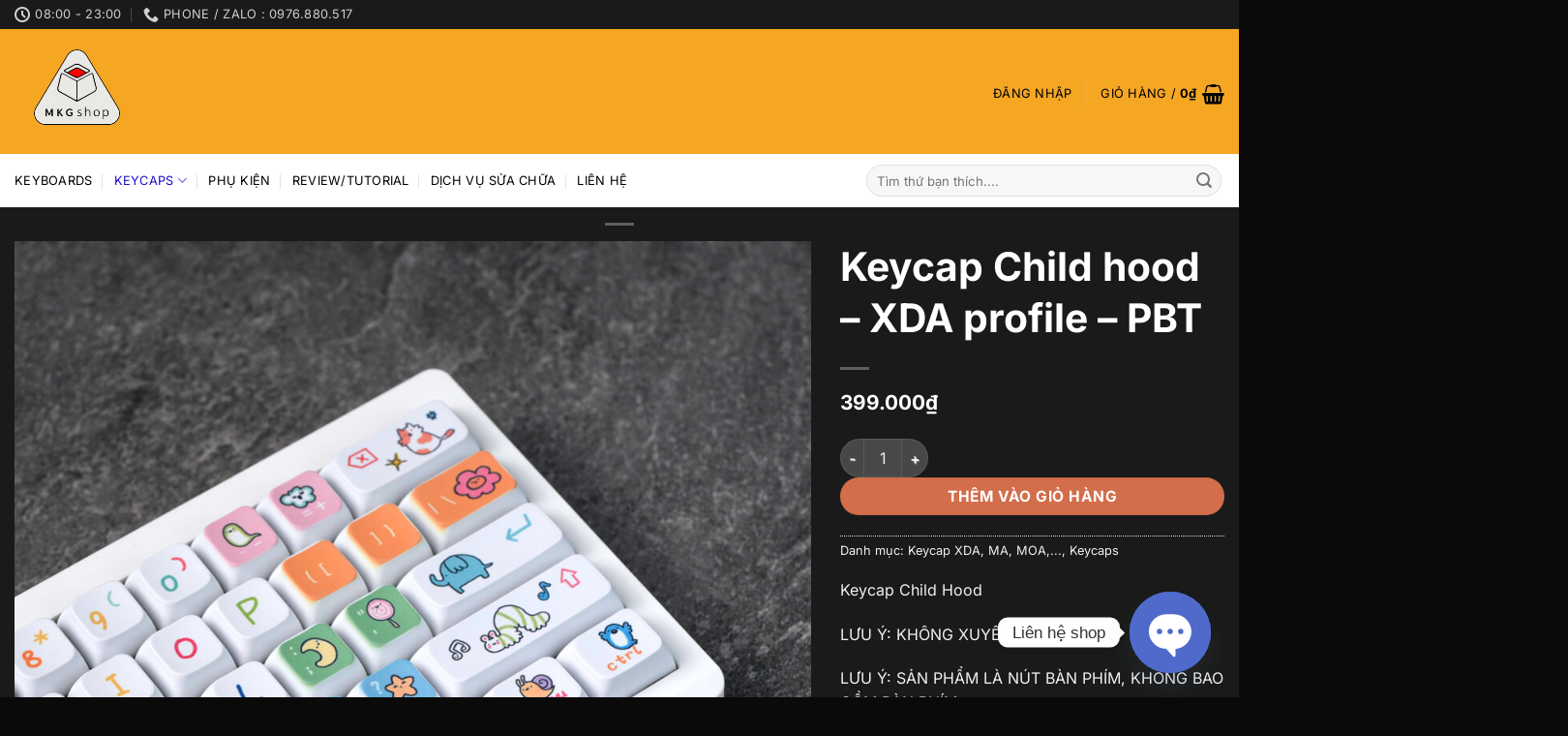

--- FILE ---
content_type: text/html; charset=UTF-8
request_url: https://mkgshop.vn/product/keycap-child-hood-xda-profile-pbt/
body_size: 32229
content:
<!DOCTYPE html>
<html lang="vi" prefix="og: https://ogp.me/ns#" class="loading-site no-js">
<head>
	<meta charset="UTF-8" />
	<link rel="profile" href="http://gmpg.org/xfn/11" />
	<link rel="pingback" href="https://mkgshop.vn/xmlrpc.php" />

	<script>(function(html){html.className = html.className.replace(/\bno-js\b/,'js')})(document.documentElement);</script>
<meta name="viewport" content="width=device-width, initial-scale=1" />
<!-- Tối ưu hóa công cụ tìm kiếm bởi Rank Math PRO - https://rankmath.com/ -->
<title>Keycap Child hood - XDA profile - PBT - MKGSHOP</title>
<meta name="description" content="Keycap Child Hood LƯU Ý: KHÔNG XUYÊN LED LƯU Ý: SẢN PHẨM LÀ NÚT BÀN PHÍM, KHÔNG BAO GỒM BÀN PHÍM Profile: XDA profile dày 1.5mm cho âm thanh trầm ấm -Profile tương đối dễ gõ , giống phím laptop, các row có độ cao bằng nhau, được nhiều anh em yêu thích và sử dụng nhất --------------------------------------------------------------------------------------------------------------------------------------------- Số lượng nút: 127 - Lắp được cho hầu như tất cả các layout bàn phím có sẵn trên thị trường, trừ các layout dị, low profile -Thích hợp với các layout : 60, 64, 68, TKL, 84, Fullsize, 96,75,... - Nếu không chắc chắn vể khả năng tương thích với bàn phím, có thể nhắn tin cho shop để được tư vấn --------------------------------------------------------------------------------------------------------------------------------------------- Chất liệu: PBT dày dặn 1.5mm - Nhựa PBT bền màu, không bị bóng sau một thời gian dài sử dụng, không bay chữ, âm thanh trầm ấm - Cho cảm giác gõ đầm tay và chắc chắn --------------------------------------------------------------------------------------------------------------------------------------------- Kiểu in: Dyesub in nhiệt thăng hoa, dùng nhiệt hấp màu vào nhựa - Đảm bảo ký tự và hình trên keycap sẽ không bị phai mờ theo thời gian sử dụng - Hình ảnh cho ra phong phú, nhiều màu sắc #keycap #pbt # keycappbt #keycapsongngu #ABS #doubleshot #dyesub #cherry #OEM #XDA #SA"/>
<meta name="robots" content="follow, index, max-snippet:-1, max-video-preview:-1, max-image-preview:large"/>
<link rel="canonical" href="https://mkgshop.vn/product/keycap-child-hood-xda-profile-pbt/" />
<meta property="og:locale" content="vi_VN" />
<meta property="og:type" content="product" />
<meta property="og:title" content="Keycap Child hood - XDA profile - PBT - MKGSHOP" />
<meta property="og:description" content="Keycap Child Hood LƯU Ý: KHÔNG XUYÊN LED LƯU Ý: SẢN PHẨM LÀ NÚT BÀN PHÍM, KHÔNG BAO GỒM BÀN PHÍM Profile: XDA profile dày 1.5mm cho âm thanh trầm ấm -Profile tương đối dễ gõ , giống phím laptop, các row có độ cao bằng nhau, được nhiều anh em yêu thích và sử dụng nhất --------------------------------------------------------------------------------------------------------------------------------------------- Số lượng nút: 127 - Lắp được cho hầu như tất cả các layout bàn phím có sẵn trên thị trường, trừ các layout dị, low profile -Thích hợp với các layout : 60, 64, 68, TKL, 84, Fullsize, 96,75,... - Nếu không chắc chắn vể khả năng tương thích với bàn phím, có thể nhắn tin cho shop để được tư vấn --------------------------------------------------------------------------------------------------------------------------------------------- Chất liệu: PBT dày dặn 1.5mm - Nhựa PBT bền màu, không bị bóng sau một thời gian dài sử dụng, không bay chữ, âm thanh trầm ấm - Cho cảm giác gõ đầm tay và chắc chắn --------------------------------------------------------------------------------------------------------------------------------------------- Kiểu in: Dyesub in nhiệt thăng hoa, dùng nhiệt hấp màu vào nhựa - Đảm bảo ký tự và hình trên keycap sẽ không bị phai mờ theo thời gian sử dụng - Hình ảnh cho ra phong phú, nhiều màu sắc #keycap #pbt # keycappbt #keycapsongngu #ABS #doubleshot #dyesub #cherry #OEM #XDA #SA" />
<meta property="og:url" content="https://mkgshop.vn/product/keycap-child-hood-xda-profile-pbt/" />
<meta property="og:site_name" content="MKGSHOP" />
<meta property="og:updated_time" content="2024-10-17T21:38:32+07:00" />
<meta property="og:image" content="https://mkgshop.vn/wp-content/uploads/2024/10/DSC09502-Edit.jpg" />
<meta property="og:image:secure_url" content="https://mkgshop.vn/wp-content/uploads/2024/10/DSC09502-Edit.jpg" />
<meta property="og:image:width" content="1500" />
<meta property="og:image:height" content="1500" />
<meta property="og:image:alt" content="Keycap" />
<meta property="og:image:type" content="image/jpeg" />
<meta property="product:price:amount" content="399000" />
<meta property="product:price:currency" content="VND" />
<meta property="product:availability" content="instock" />
<meta name="twitter:card" content="summary_large_image" />
<meta name="twitter:title" content="Keycap Child hood - XDA profile - PBT - MKGSHOP" />
<meta name="twitter:description" content="Keycap Child Hood LƯU Ý: KHÔNG XUYÊN LED LƯU Ý: SẢN PHẨM LÀ NÚT BÀN PHÍM, KHÔNG BAO GỒM BÀN PHÍM Profile: XDA profile dày 1.5mm cho âm thanh trầm ấm -Profile tương đối dễ gõ , giống phím laptop, các row có độ cao bằng nhau, được nhiều anh em yêu thích và sử dụng nhất --------------------------------------------------------------------------------------------------------------------------------------------- Số lượng nút: 127 - Lắp được cho hầu như tất cả các layout bàn phím có sẵn trên thị trường, trừ các layout dị, low profile -Thích hợp với các layout : 60, 64, 68, TKL, 84, Fullsize, 96,75,... - Nếu không chắc chắn vể khả năng tương thích với bàn phím, có thể nhắn tin cho shop để được tư vấn --------------------------------------------------------------------------------------------------------------------------------------------- Chất liệu: PBT dày dặn 1.5mm - Nhựa PBT bền màu, không bị bóng sau một thời gian dài sử dụng, không bay chữ, âm thanh trầm ấm - Cho cảm giác gõ đầm tay và chắc chắn --------------------------------------------------------------------------------------------------------------------------------------------- Kiểu in: Dyesub in nhiệt thăng hoa, dùng nhiệt hấp màu vào nhựa - Đảm bảo ký tự và hình trên keycap sẽ không bị phai mờ theo thời gian sử dụng - Hình ảnh cho ra phong phú, nhiều màu sắc #keycap #pbt # keycappbt #keycapsongngu #ABS #doubleshot #dyesub #cherry #OEM #XDA #SA" />
<meta name="twitter:image" content="https://mkgshop.vn/wp-content/uploads/2024/10/DSC09502-Edit.jpg" />
<meta name="twitter:label1" content="Giá" />
<meta name="twitter:data1" content="399.000&#8363;" />
<meta name="twitter:label2" content="Tình trạng sẵn có" />
<meta name="twitter:data2" content="Còn hàng" />
<script type="application/ld+json" class="rank-math-schema-pro">{"@context":"https://schema.org","@graph":[{"@type":["Organization","Person"],"@id":"https://mkgshop.vn/#person","name":"MKGSHOP","url":"https://mkgshop.vn","logo":{"@type":"ImageObject","@id":"https://mkgshop.vn/#logo","url":"https://mkgshop.vn/wp-content/uploads/2026/01/u1-OEKAhTUGcGtfsfasfGuVM2aAg.png","contentUrl":"https://mkgshop.vn/wp-content/uploads/2026/01/u1-OEKAhTUGcGtfsfasfGuVM2aAg.png","caption":"MKGSHOP","inLanguage":"vi","width":"1024","height":"1024"},"image":{"@id":"https://mkgshop.vn/#logo"}},{"@type":"WebSite","@id":"https://mkgshop.vn/#website","url":"https://mkgshop.vn","name":"MKGSHOP","publisher":{"@id":"https://mkgshop.vn/#person"},"inLanguage":"vi"},{"@type":"ImageObject","@id":"https://mkgshop.vn/wp-content/uploads/2024/10/DSC09502-Edit.jpg","url":"https://mkgshop.vn/wp-content/uploads/2024/10/DSC09502-Edit.jpg","width":"1500","height":"1500","inLanguage":"vi"},{"@type":"BreadcrumbList","@id":"https://mkgshop.vn/product/keycap-child-hood-xda-profile-pbt/#breadcrumb","itemListElement":[{"@type":"ListItem","position":"1","item":{"@id":"https://mkgshop.vn","name":"Home"}},{"@type":"ListItem","position":"2","item":{"@id":"https://mkgshop.vn/product-category/keycaps/keycap-xda/","name":"Keycap XDA, MA, MOA,..."}},{"@type":"ListItem","position":"3","item":{"@id":"https://mkgshop.vn/product/keycap-child-hood-xda-profile-pbt/","name":"Keycap Child hood &#8211; XDA profile &#8211; PBT"}}]},{"@type":"ItemPage","@id":"https://mkgshop.vn/product/keycap-child-hood-xda-profile-pbt/#webpage","url":"https://mkgshop.vn/product/keycap-child-hood-xda-profile-pbt/","name":"Keycap Child hood - XDA profile - PBT - MKGSHOP","datePublished":"2024-10-05T12:36:09+07:00","dateModified":"2024-10-17T21:38:32+07:00","isPartOf":{"@id":"https://mkgshop.vn/#website"},"primaryImageOfPage":{"@id":"https://mkgshop.vn/wp-content/uploads/2024/10/DSC09502-Edit.jpg"},"inLanguage":"vi","breadcrumb":{"@id":"https://mkgshop.vn/product/keycap-child-hood-xda-profile-pbt/#breadcrumb"}},{"@type":"Product","name":"Keycap Child hood - XDA profile - PBT - MKGSHOP","description":"Keycap Child Hood L\u01afU \u00dd: KH\u00d4NG XUY\u00caN LED L\u01afU \u00dd: S\u1ea2N PH\u1ea8M L\u00c0 N\u00daT B\u00c0N PH\u00cdM, KH\u00d4NG BAO G\u1ed2M B\u00c0N PH\u00cdM Profile: XDA profile d\u00e0y 1.5mm cho \u00e2m thanh tr\u1ea7m \u1ea5m -Profile t\u01b0\u01a1ng \u0111\u1ed1i d\u1ec5 g\u00f5 , gi\u1ed1ng ph\u00edm laptop, c\u00e1c row c\u00f3 \u0111\u1ed9 cao b\u1eb1ng nhau, \u0111\u01b0\u1ee3c nhi\u1ec1u anh em y\u00eau th\u00edch v\u00e0 s\u1eed d\u1ee5ng nh\u1ea5t --------------------------------------------------------------------------------------------------------------------------------------------- S\u1ed1 l\u01b0\u1ee3ng n\u00fat: 127 - L\u1eafp \u0111\u01b0\u1ee3c cho h\u1ea7u nh\u01b0 t\u1ea5t c\u1ea3 c\u00e1c layout b\u00e0n ph\u00edm c\u00f3 s\u1eb5n tr\u00ean th\u1ecb tr\u01b0\u1eddng, tr\u1eeb c\u00e1c layout d\u1ecb, low profile -Th\u00edch h\u1ee3p v\u1edbi c\u00e1c layout : 60, 64, 68, TKL, 84, Fullsize, 96,75,... - N\u1ebfu kh\u00f4ng ch\u1eafc ch\u1eafn v\u1ec3 kh\u1ea3 n\u0103ng t\u01b0\u01a1ng th\u00edch v\u1edbi b\u00e0n ph\u00edm, c\u00f3 th\u1ec3 nh\u1eafn tin cho shop \u0111\u1ec3 \u0111\u01b0\u1ee3c t\u01b0 v\u1ea5n --------------------------------------------------------------------------------------------------------------------------------------------- Ch\u1ea5t li\u1ec7u: PBT d\u00e0y d\u1eb7n 1.5mm - Nh\u1ef1a PBT b\u1ec1n m\u00e0u, kh\u00f4ng b\u1ecb b\u00f3ng sau m\u1ed9t th\u1eddi gian d\u00e0i s\u1eed d\u1ee5ng, kh\u00f4ng bay ch\u1eef, \u00e2m thanh tr\u1ea7m \u1ea5m - Cho c\u1ea3m gi\u00e1c g\u00f5 \u0111\u1ea7m tay v\u00e0 ch\u1eafc ch\u1eafn --------------------------------------------------------------------------------------------------------------------------------------------- Ki\u1ec3u in: Dyesub in nhi\u1ec7t th\u0103ng hoa, d\u00f9ng nhi\u1ec7t h\u1ea5p m\u00e0u v\u00e0o nh\u1ef1a - \u0110\u1ea3m b\u1ea3o k\u00fd t\u1ef1 v\u00e0 h\u00ecnh tr\u00ean keycap s\u1ebd kh\u00f4ng b\u1ecb phai m\u1edd theo th\u1eddi gian s\u1eed d\u1ee5ng - H\u00ecnh \u1ea3nh cho ra phong ph\u00fa, nhi\u1ec1u m\u00e0u s\u1eafc #keycap #pbt # keycappbt #keycapsongngu #ABS #doubleshot #dyesub #cherry #OEM #XDA #SA","category":"Keycaps &gt; Keycap XDA, MA, MOA,...","mainEntityOfPage":{"@id":"https://mkgshop.vn/product/keycap-child-hood-xda-profile-pbt/#webpage"},"image":[{"@type":"ImageObject","url":"https://mkgshop.vn/wp-content/uploads/2024/10/DSC09502-Edit.jpg","height":"1500","width":"1500"},{"@type":"ImageObject","url":"https://mkgshop.vn/wp-content/uploads/2024/10/O1CN01kxl1111cGwMYqUsG6_24902735.jpg","height":"673","width":"1399"},{"@type":"ImageObject","url":"https://mkgshop.vn/wp-content/uploads/2024/10/DSC09499-Edit.jpg","height":"1500","width":"1500"},{"@type":"ImageObject","url":"https://mkgshop.vn/wp-content/uploads/2024/10/DSC09503-Edit.jpg","height":"1500","width":"1500"}],"offers":{"@type":"Offer","price":"399000","priceCurrency":"VND","priceValidUntil":"2027-12-31","availability":"http://schema.org/InStock","itemCondition":"NewCondition","url":"https://mkgshop.vn/product/keycap-child-hood-xda-profile-pbt/","seller":{"@type":"Person","@id":"https://mkgshop.vn/","name":"MKGSHOP","url":"https://mkgshop.vn"},"priceSpecification":{"price":"399000","priceCurrency":"VND","valueAddedTaxIncluded":"false"}},"@id":"https://mkgshop.vn/product/keycap-child-hood-xda-profile-pbt/#richSnippet"}]}</script>
<!-- /Plugin SEO WordPress Rank Math -->

<link rel='prefetch' href='https://mkgshop.vn/wp-content/themes/flatsome/assets/js/flatsome.js?ver=e1ad26bd5672989785e1' />
<link rel='prefetch' href='https://mkgshop.vn/wp-content/themes/flatsome/assets/js/chunk.slider.js?ver=3.19.12' />
<link rel='prefetch' href='https://mkgshop.vn/wp-content/themes/flatsome/assets/js/chunk.popups.js?ver=3.19.12' />
<link rel='prefetch' href='https://mkgshop.vn/wp-content/themes/flatsome/assets/js/chunk.tooltips.js?ver=3.19.12' />
<link rel='prefetch' href='https://mkgshop.vn/wp-content/themes/flatsome/assets/js/woocommerce.js?ver=dd6035ce106022a74757' />
<link rel="alternate" type="application/rss+xml" title="Dòng thông tin MKGSHOP &raquo;" href="https://mkgshop.vn/feed/" />
<link rel="alternate" type="application/rss+xml" title="MKGSHOP &raquo; Dòng bình luận" href="https://mkgshop.vn/comments/feed/" />
<link rel="alternate" title="oNhúng (JSON)" type="application/json+oembed" href="https://mkgshop.vn/wp-json/oembed/1.0/embed?url=https%3A%2F%2Fmkgshop.vn%2Fproduct%2Fkeycap-child-hood-xda-profile-pbt%2F" />
<link rel="alternate" title="oNhúng (XML)" type="text/xml+oembed" href="https://mkgshop.vn/wp-json/oembed/1.0/embed?url=https%3A%2F%2Fmkgshop.vn%2Fproduct%2Fkeycap-child-hood-xda-profile-pbt%2F&#038;format=xml" />
<style id='wp-img-auto-sizes-contain-inline-css' type='text/css'>
img:is([sizes=auto i],[sizes^="auto," i]){contain-intrinsic-size:3000px 1500px}
/*# sourceURL=wp-img-auto-sizes-contain-inline-css */
</style>
<style id='wp-emoji-styles-inline-css' type='text/css'>

	img.wp-smiley, img.emoji {
		display: inline !important;
		border: none !important;
		box-shadow: none !important;
		height: 1em !important;
		width: 1em !important;
		margin: 0 0.07em !important;
		vertical-align: -0.1em !important;
		background: none !important;
		padding: 0 !important;
	}
/*# sourceURL=wp-emoji-styles-inline-css */
</style>
<style id='wp-block-library-inline-css' type='text/css'>
:root{--wp-block-synced-color:#7a00df;--wp-block-synced-color--rgb:122,0,223;--wp-bound-block-color:var(--wp-block-synced-color);--wp-editor-canvas-background:#ddd;--wp-admin-theme-color:#007cba;--wp-admin-theme-color--rgb:0,124,186;--wp-admin-theme-color-darker-10:#006ba1;--wp-admin-theme-color-darker-10--rgb:0,107,160.5;--wp-admin-theme-color-darker-20:#005a87;--wp-admin-theme-color-darker-20--rgb:0,90,135;--wp-admin-border-width-focus:2px}@media (min-resolution:192dpi){:root{--wp-admin-border-width-focus:1.5px}}.wp-element-button{cursor:pointer}:root .has-very-light-gray-background-color{background-color:#eee}:root .has-very-dark-gray-background-color{background-color:#313131}:root .has-very-light-gray-color{color:#eee}:root .has-very-dark-gray-color{color:#313131}:root .has-vivid-green-cyan-to-vivid-cyan-blue-gradient-background{background:linear-gradient(135deg,#00d084,#0693e3)}:root .has-purple-crush-gradient-background{background:linear-gradient(135deg,#34e2e4,#4721fb 50%,#ab1dfe)}:root .has-hazy-dawn-gradient-background{background:linear-gradient(135deg,#faaca8,#dad0ec)}:root .has-subdued-olive-gradient-background{background:linear-gradient(135deg,#fafae1,#67a671)}:root .has-atomic-cream-gradient-background{background:linear-gradient(135deg,#fdd79a,#004a59)}:root .has-nightshade-gradient-background{background:linear-gradient(135deg,#330968,#31cdcf)}:root .has-midnight-gradient-background{background:linear-gradient(135deg,#020381,#2874fc)}:root{--wp--preset--font-size--normal:16px;--wp--preset--font-size--huge:42px}.has-regular-font-size{font-size:1em}.has-larger-font-size{font-size:2.625em}.has-normal-font-size{font-size:var(--wp--preset--font-size--normal)}.has-huge-font-size{font-size:var(--wp--preset--font-size--huge)}.has-text-align-center{text-align:center}.has-text-align-left{text-align:left}.has-text-align-right{text-align:right}.has-fit-text{white-space:nowrap!important}#end-resizable-editor-section{display:none}.aligncenter{clear:both}.items-justified-left{justify-content:flex-start}.items-justified-center{justify-content:center}.items-justified-right{justify-content:flex-end}.items-justified-space-between{justify-content:space-between}.screen-reader-text{border:0;clip-path:inset(50%);height:1px;margin:-1px;overflow:hidden;padding:0;position:absolute;width:1px;word-wrap:normal!important}.screen-reader-text:focus{background-color:#ddd;clip-path:none;color:#444;display:block;font-size:1em;height:auto;left:5px;line-height:normal;padding:15px 23px 14px;text-decoration:none;top:5px;width:auto;z-index:100000}html :where(.has-border-color){border-style:solid}html :where([style*=border-top-color]){border-top-style:solid}html :where([style*=border-right-color]){border-right-style:solid}html :where([style*=border-bottom-color]){border-bottom-style:solid}html :where([style*=border-left-color]){border-left-style:solid}html :where([style*=border-width]){border-style:solid}html :where([style*=border-top-width]){border-top-style:solid}html :where([style*=border-right-width]){border-right-style:solid}html :where([style*=border-bottom-width]){border-bottom-style:solid}html :where([style*=border-left-width]){border-left-style:solid}html :where(img[class*=wp-image-]){height:auto;max-width:100%}:where(figure){margin:0 0 1em}html :where(.is-position-sticky){--wp-admin--admin-bar--position-offset:var(--wp-admin--admin-bar--height,0px)}@media screen and (max-width:600px){html :where(.is-position-sticky){--wp-admin--admin-bar--position-offset:0px}}

/*# sourceURL=wp-block-library-inline-css */
</style><link rel='stylesheet' id='wc-blocks-style-css' href='https://mkgshop.vn/wp-content/plugins/woocommerce/assets/client/blocks/wc-blocks.css?ver=wc-10.4.3' type='text/css' media='all' />
<style id='global-styles-inline-css' type='text/css'>
:root{--wp--preset--aspect-ratio--square: 1;--wp--preset--aspect-ratio--4-3: 4/3;--wp--preset--aspect-ratio--3-4: 3/4;--wp--preset--aspect-ratio--3-2: 3/2;--wp--preset--aspect-ratio--2-3: 2/3;--wp--preset--aspect-ratio--16-9: 16/9;--wp--preset--aspect-ratio--9-16: 9/16;--wp--preset--color--black: #000000;--wp--preset--color--cyan-bluish-gray: #abb8c3;--wp--preset--color--white: #ffffff;--wp--preset--color--pale-pink: #f78da7;--wp--preset--color--vivid-red: #cf2e2e;--wp--preset--color--luminous-vivid-orange: #ff6900;--wp--preset--color--luminous-vivid-amber: #fcb900;--wp--preset--color--light-green-cyan: #7bdcb5;--wp--preset--color--vivid-green-cyan: #00d084;--wp--preset--color--pale-cyan-blue: #8ed1fc;--wp--preset--color--vivid-cyan-blue: #0693e3;--wp--preset--color--vivid-purple: #9b51e0;--wp--preset--color--primary: #446084;--wp--preset--color--secondary: #d26e4b;--wp--preset--color--success: #7a9c59;--wp--preset--color--alert: #b20000;--wp--preset--gradient--vivid-cyan-blue-to-vivid-purple: linear-gradient(135deg,rgb(6,147,227) 0%,rgb(155,81,224) 100%);--wp--preset--gradient--light-green-cyan-to-vivid-green-cyan: linear-gradient(135deg,rgb(122,220,180) 0%,rgb(0,208,130) 100%);--wp--preset--gradient--luminous-vivid-amber-to-luminous-vivid-orange: linear-gradient(135deg,rgb(252,185,0) 0%,rgb(255,105,0) 100%);--wp--preset--gradient--luminous-vivid-orange-to-vivid-red: linear-gradient(135deg,rgb(255,105,0) 0%,rgb(207,46,46) 100%);--wp--preset--gradient--very-light-gray-to-cyan-bluish-gray: linear-gradient(135deg,rgb(238,238,238) 0%,rgb(169,184,195) 100%);--wp--preset--gradient--cool-to-warm-spectrum: linear-gradient(135deg,rgb(74,234,220) 0%,rgb(151,120,209) 20%,rgb(207,42,186) 40%,rgb(238,44,130) 60%,rgb(251,105,98) 80%,rgb(254,248,76) 100%);--wp--preset--gradient--blush-light-purple: linear-gradient(135deg,rgb(255,206,236) 0%,rgb(152,150,240) 100%);--wp--preset--gradient--blush-bordeaux: linear-gradient(135deg,rgb(254,205,165) 0%,rgb(254,45,45) 50%,rgb(107,0,62) 100%);--wp--preset--gradient--luminous-dusk: linear-gradient(135deg,rgb(255,203,112) 0%,rgb(199,81,192) 50%,rgb(65,88,208) 100%);--wp--preset--gradient--pale-ocean: linear-gradient(135deg,rgb(255,245,203) 0%,rgb(182,227,212) 50%,rgb(51,167,181) 100%);--wp--preset--gradient--electric-grass: linear-gradient(135deg,rgb(202,248,128) 0%,rgb(113,206,126) 100%);--wp--preset--gradient--midnight: linear-gradient(135deg,rgb(2,3,129) 0%,rgb(40,116,252) 100%);--wp--preset--font-size--small: 13px;--wp--preset--font-size--medium: 20px;--wp--preset--font-size--large: 36px;--wp--preset--font-size--x-large: 42px;--wp--preset--spacing--20: 0.44rem;--wp--preset--spacing--30: 0.67rem;--wp--preset--spacing--40: 1rem;--wp--preset--spacing--50: 1.5rem;--wp--preset--spacing--60: 2.25rem;--wp--preset--spacing--70: 3.38rem;--wp--preset--spacing--80: 5.06rem;--wp--preset--shadow--natural: 6px 6px 9px rgba(0, 0, 0, 0.2);--wp--preset--shadow--deep: 12px 12px 50px rgba(0, 0, 0, 0.4);--wp--preset--shadow--sharp: 6px 6px 0px rgba(0, 0, 0, 0.2);--wp--preset--shadow--outlined: 6px 6px 0px -3px rgb(255, 255, 255), 6px 6px rgb(0, 0, 0);--wp--preset--shadow--crisp: 6px 6px 0px rgb(0, 0, 0);}:where(body) { margin: 0; }.wp-site-blocks > .alignleft { float: left; margin-right: 2em; }.wp-site-blocks > .alignright { float: right; margin-left: 2em; }.wp-site-blocks > .aligncenter { justify-content: center; margin-left: auto; margin-right: auto; }:where(.is-layout-flex){gap: 0.5em;}:where(.is-layout-grid){gap: 0.5em;}.is-layout-flow > .alignleft{float: left;margin-inline-start: 0;margin-inline-end: 2em;}.is-layout-flow > .alignright{float: right;margin-inline-start: 2em;margin-inline-end: 0;}.is-layout-flow > .aligncenter{margin-left: auto !important;margin-right: auto !important;}.is-layout-constrained > .alignleft{float: left;margin-inline-start: 0;margin-inline-end: 2em;}.is-layout-constrained > .alignright{float: right;margin-inline-start: 2em;margin-inline-end: 0;}.is-layout-constrained > .aligncenter{margin-left: auto !important;margin-right: auto !important;}.is-layout-constrained > :where(:not(.alignleft):not(.alignright):not(.alignfull)){margin-left: auto !important;margin-right: auto !important;}body .is-layout-flex{display: flex;}.is-layout-flex{flex-wrap: wrap;align-items: center;}.is-layout-flex > :is(*, div){margin: 0;}body .is-layout-grid{display: grid;}.is-layout-grid > :is(*, div){margin: 0;}body{padding-top: 0px;padding-right: 0px;padding-bottom: 0px;padding-left: 0px;}a:where(:not(.wp-element-button)){text-decoration: none;}:root :where(.wp-element-button, .wp-block-button__link){background-color: #32373c;border-width: 0;color: #fff;font-family: inherit;font-size: inherit;font-style: inherit;font-weight: inherit;letter-spacing: inherit;line-height: inherit;padding-top: calc(0.667em + 2px);padding-right: calc(1.333em + 2px);padding-bottom: calc(0.667em + 2px);padding-left: calc(1.333em + 2px);text-decoration: none;text-transform: inherit;}.has-black-color{color: var(--wp--preset--color--black) !important;}.has-cyan-bluish-gray-color{color: var(--wp--preset--color--cyan-bluish-gray) !important;}.has-white-color{color: var(--wp--preset--color--white) !important;}.has-pale-pink-color{color: var(--wp--preset--color--pale-pink) !important;}.has-vivid-red-color{color: var(--wp--preset--color--vivid-red) !important;}.has-luminous-vivid-orange-color{color: var(--wp--preset--color--luminous-vivid-orange) !important;}.has-luminous-vivid-amber-color{color: var(--wp--preset--color--luminous-vivid-amber) !important;}.has-light-green-cyan-color{color: var(--wp--preset--color--light-green-cyan) !important;}.has-vivid-green-cyan-color{color: var(--wp--preset--color--vivid-green-cyan) !important;}.has-pale-cyan-blue-color{color: var(--wp--preset--color--pale-cyan-blue) !important;}.has-vivid-cyan-blue-color{color: var(--wp--preset--color--vivid-cyan-blue) !important;}.has-vivid-purple-color{color: var(--wp--preset--color--vivid-purple) !important;}.has-primary-color{color: var(--wp--preset--color--primary) !important;}.has-secondary-color{color: var(--wp--preset--color--secondary) !important;}.has-success-color{color: var(--wp--preset--color--success) !important;}.has-alert-color{color: var(--wp--preset--color--alert) !important;}.has-black-background-color{background-color: var(--wp--preset--color--black) !important;}.has-cyan-bluish-gray-background-color{background-color: var(--wp--preset--color--cyan-bluish-gray) !important;}.has-white-background-color{background-color: var(--wp--preset--color--white) !important;}.has-pale-pink-background-color{background-color: var(--wp--preset--color--pale-pink) !important;}.has-vivid-red-background-color{background-color: var(--wp--preset--color--vivid-red) !important;}.has-luminous-vivid-orange-background-color{background-color: var(--wp--preset--color--luminous-vivid-orange) !important;}.has-luminous-vivid-amber-background-color{background-color: var(--wp--preset--color--luminous-vivid-amber) !important;}.has-light-green-cyan-background-color{background-color: var(--wp--preset--color--light-green-cyan) !important;}.has-vivid-green-cyan-background-color{background-color: var(--wp--preset--color--vivid-green-cyan) !important;}.has-pale-cyan-blue-background-color{background-color: var(--wp--preset--color--pale-cyan-blue) !important;}.has-vivid-cyan-blue-background-color{background-color: var(--wp--preset--color--vivid-cyan-blue) !important;}.has-vivid-purple-background-color{background-color: var(--wp--preset--color--vivid-purple) !important;}.has-primary-background-color{background-color: var(--wp--preset--color--primary) !important;}.has-secondary-background-color{background-color: var(--wp--preset--color--secondary) !important;}.has-success-background-color{background-color: var(--wp--preset--color--success) !important;}.has-alert-background-color{background-color: var(--wp--preset--color--alert) !important;}.has-black-border-color{border-color: var(--wp--preset--color--black) !important;}.has-cyan-bluish-gray-border-color{border-color: var(--wp--preset--color--cyan-bluish-gray) !important;}.has-white-border-color{border-color: var(--wp--preset--color--white) !important;}.has-pale-pink-border-color{border-color: var(--wp--preset--color--pale-pink) !important;}.has-vivid-red-border-color{border-color: var(--wp--preset--color--vivid-red) !important;}.has-luminous-vivid-orange-border-color{border-color: var(--wp--preset--color--luminous-vivid-orange) !important;}.has-luminous-vivid-amber-border-color{border-color: var(--wp--preset--color--luminous-vivid-amber) !important;}.has-light-green-cyan-border-color{border-color: var(--wp--preset--color--light-green-cyan) !important;}.has-vivid-green-cyan-border-color{border-color: var(--wp--preset--color--vivid-green-cyan) !important;}.has-pale-cyan-blue-border-color{border-color: var(--wp--preset--color--pale-cyan-blue) !important;}.has-vivid-cyan-blue-border-color{border-color: var(--wp--preset--color--vivid-cyan-blue) !important;}.has-vivid-purple-border-color{border-color: var(--wp--preset--color--vivid-purple) !important;}.has-primary-border-color{border-color: var(--wp--preset--color--primary) !important;}.has-secondary-border-color{border-color: var(--wp--preset--color--secondary) !important;}.has-success-border-color{border-color: var(--wp--preset--color--success) !important;}.has-alert-border-color{border-color: var(--wp--preset--color--alert) !important;}.has-vivid-cyan-blue-to-vivid-purple-gradient-background{background: var(--wp--preset--gradient--vivid-cyan-blue-to-vivid-purple) !important;}.has-light-green-cyan-to-vivid-green-cyan-gradient-background{background: var(--wp--preset--gradient--light-green-cyan-to-vivid-green-cyan) !important;}.has-luminous-vivid-amber-to-luminous-vivid-orange-gradient-background{background: var(--wp--preset--gradient--luminous-vivid-amber-to-luminous-vivid-orange) !important;}.has-luminous-vivid-orange-to-vivid-red-gradient-background{background: var(--wp--preset--gradient--luminous-vivid-orange-to-vivid-red) !important;}.has-very-light-gray-to-cyan-bluish-gray-gradient-background{background: var(--wp--preset--gradient--very-light-gray-to-cyan-bluish-gray) !important;}.has-cool-to-warm-spectrum-gradient-background{background: var(--wp--preset--gradient--cool-to-warm-spectrum) !important;}.has-blush-light-purple-gradient-background{background: var(--wp--preset--gradient--blush-light-purple) !important;}.has-blush-bordeaux-gradient-background{background: var(--wp--preset--gradient--blush-bordeaux) !important;}.has-luminous-dusk-gradient-background{background: var(--wp--preset--gradient--luminous-dusk) !important;}.has-pale-ocean-gradient-background{background: var(--wp--preset--gradient--pale-ocean) !important;}.has-electric-grass-gradient-background{background: var(--wp--preset--gradient--electric-grass) !important;}.has-midnight-gradient-background{background: var(--wp--preset--gradient--midnight) !important;}.has-small-font-size{font-size: var(--wp--preset--font-size--small) !important;}.has-medium-font-size{font-size: var(--wp--preset--font-size--medium) !important;}.has-large-font-size{font-size: var(--wp--preset--font-size--large) !important;}.has-x-large-font-size{font-size: var(--wp--preset--font-size--x-large) !important;}
/*# sourceURL=global-styles-inline-css */
</style>

<link rel='stylesheet' id='photoswipe-css' href='https://mkgshop.vn/wp-content/plugins/woocommerce/assets/css/photoswipe/photoswipe.min.css?ver=10.4.3' type='text/css' media='all' />
<link rel='stylesheet' id='photoswipe-default-skin-css' href='https://mkgshop.vn/wp-content/plugins/woocommerce/assets/css/photoswipe/default-skin/default-skin.min.css?ver=10.4.3' type='text/css' media='all' />
<style id='woocommerce-inline-inline-css' type='text/css'>
.woocommerce form .form-row .required { visibility: visible; }
/*# sourceURL=woocommerce-inline-inline-css */
</style>
<link rel='stylesheet' id='woo-variation-swatches-css' href='https://mkgshop.vn/wp-content/plugins/woo-variation-swatches/assets/css/frontend.min.css?ver=1762861516' type='text/css' media='all' />
<style id='woo-variation-swatches-inline-css' type='text/css'>
:root {
--wvs-tick:url("data:image/svg+xml;utf8,%3Csvg filter='drop-shadow(0px 0px 2px rgb(0 0 0 / .8))' xmlns='http://www.w3.org/2000/svg'  viewBox='0 0 30 30'%3E%3Cpath fill='none' stroke='%23ffffff' stroke-linecap='round' stroke-linejoin='round' stroke-width='4' d='M4 16L11 23 27 7'/%3E%3C/svg%3E");

--wvs-cross:url("data:image/svg+xml;utf8,%3Csvg filter='drop-shadow(0px 0px 5px rgb(255 255 255 / .6))' xmlns='http://www.w3.org/2000/svg' width='72px' height='72px' viewBox='0 0 24 24'%3E%3Cpath fill='none' stroke='' stroke-linecap='round' stroke-width='0.6' d='M5 5L19 19M19 5L5 19'/%3E%3C/svg%3E");
--wvs-single-product-item-width:60px;
--wvs-single-product-item-height:60px;
--wvs-single-product-item-font-size:20px}
/*# sourceURL=woo-variation-swatches-inline-css */
</style>
<link rel='stylesheet' id='chaty-front-css-css' href='https://mkgshop.vn/wp-content/plugins/chaty/css/chaty-front.min.css?ver=3.5.11767772390' type='text/css' media='all' />
<link rel='stylesheet' id='flatsome-main-css' href='https://mkgshop.vn/wp-content/themes/flatsome/assets/css/flatsome.css?ver=3.19.12' type='text/css' media='all' />
<style id='flatsome-main-inline-css' type='text/css'>
@font-face {
				font-family: "fl-icons";
				font-display: block;
				src: url(https://mkgshop.vn/wp-content/themes/flatsome/assets/css/icons/fl-icons.eot?v=3.19.12);
				src:
					url(https://mkgshop.vn/wp-content/themes/flatsome/assets/css/icons/fl-icons.eot#iefix?v=3.19.12) format("embedded-opentype"),
					url(https://mkgshop.vn/wp-content/themes/flatsome/assets/css/icons/fl-icons.woff2?v=3.19.12) format("woff2"),
					url(https://mkgshop.vn/wp-content/themes/flatsome/assets/css/icons/fl-icons.ttf?v=3.19.12) format("truetype"),
					url(https://mkgshop.vn/wp-content/themes/flatsome/assets/css/icons/fl-icons.woff?v=3.19.12) format("woff"),
					url(https://mkgshop.vn/wp-content/themes/flatsome/assets/css/icons/fl-icons.svg?v=3.19.12#fl-icons) format("svg");
			}
/*# sourceURL=flatsome-main-inline-css */
</style>
<link rel='stylesheet' id='flatsome-shop-css' href='https://mkgshop.vn/wp-content/themes/flatsome/assets/css/flatsome-shop.css?ver=3.19.12' type='text/css' media='all' />
<link rel='stylesheet' id='flatsome-style-css' href='https://mkgshop.vn/wp-content/themes/flatsome/style.css?ver=3.19.12' type='text/css' media='all' />
<script type="text/javascript" src="https://mkgshop.vn/wp-includes/js/jquery/jquery.min.js?ver=3.7.1" id="jquery-core-js"></script>
<script type="text/javascript" src="https://mkgshop.vn/wp-includes/js/jquery/jquery-migrate.min.js?ver=3.4.1" id="jquery-migrate-js"></script>
<script type="text/javascript" src="https://mkgshop.vn/wp-content/plugins/woocommerce/assets/js/jquery-blockui/jquery.blockUI.min.js?ver=2.7.0-wc.10.4.3" id="wc-jquery-blockui-js" data-wp-strategy="defer"></script>
<script type="text/javascript" id="wc-add-to-cart-js-extra">
/* <![CDATA[ */
var wc_add_to_cart_params = {"ajax_url":"/wp-admin/admin-ajax.php","wc_ajax_url":"/?wc-ajax=%%endpoint%%","i18n_view_cart":"Xem gi\u1ecf h\u00e0ng","cart_url":"https://mkgshop.vn/cart/","is_cart":"","cart_redirect_after_add":"no"};
//# sourceURL=wc-add-to-cart-js-extra
/* ]]> */
</script>
<script type="text/javascript" src="https://mkgshop.vn/wp-content/plugins/woocommerce/assets/js/frontend/add-to-cart.min.js?ver=10.4.3" id="wc-add-to-cart-js" defer="defer" data-wp-strategy="defer"></script>
<script type="text/javascript" src="https://mkgshop.vn/wp-content/plugins/woocommerce/assets/js/photoswipe/photoswipe.min.js?ver=4.1.1-wc.10.4.3" id="wc-photoswipe-js" defer="defer" data-wp-strategy="defer"></script>
<script type="text/javascript" src="https://mkgshop.vn/wp-content/plugins/woocommerce/assets/js/photoswipe/photoswipe-ui-default.min.js?ver=4.1.1-wc.10.4.3" id="wc-photoswipe-ui-default-js" defer="defer" data-wp-strategy="defer"></script>
<script type="text/javascript" id="wc-single-product-js-extra">
/* <![CDATA[ */
var wc_single_product_params = {"i18n_required_rating_text":"Vui l\u00f2ng ch\u1ecdn m\u1ed9t m\u1ee9c \u0111\u00e1nh gi\u00e1","i18n_rating_options":["1 tr\u00ean 5 sao","2 tr\u00ean 5 sao","3 tr\u00ean 5 sao","4 tr\u00ean 5 sao","5 tr\u00ean 5 sao"],"i18n_product_gallery_trigger_text":"Xem th\u01b0 vi\u1ec7n \u1ea3nh to\u00e0n m\u00e0n h\u00ecnh","review_rating_required":"yes","flexslider":{"rtl":false,"animation":"slide","smoothHeight":true,"directionNav":false,"controlNav":"thumbnails","slideshow":false,"animationSpeed":500,"animationLoop":false,"allowOneSlide":false},"zoom_enabled":"","zoom_options":[],"photoswipe_enabled":"1","photoswipe_options":{"shareEl":false,"closeOnScroll":false,"history":false,"hideAnimationDuration":0,"showAnimationDuration":0},"flexslider_enabled":""};
//# sourceURL=wc-single-product-js-extra
/* ]]> */
</script>
<script type="text/javascript" src="https://mkgshop.vn/wp-content/plugins/woocommerce/assets/js/frontend/single-product.min.js?ver=10.4.3" id="wc-single-product-js" defer="defer" data-wp-strategy="defer"></script>
<script type="text/javascript" src="https://mkgshop.vn/wp-content/plugins/woocommerce/assets/js/js-cookie/js.cookie.min.js?ver=2.1.4-wc.10.4.3" id="wc-js-cookie-js" data-wp-strategy="defer"></script>
<link rel="https://api.w.org/" href="https://mkgshop.vn/wp-json/" /><link rel="alternate" title="JSON" type="application/json" href="https://mkgshop.vn/wp-json/wp/v2/product/8662" /><link rel="EditURI" type="application/rsd+xml" title="RSD" href="https://mkgshop.vn/xmlrpc.php?rsd" />
<meta name="generator" content="WordPress 6.9" />
<link rel='shortlink' href='https://mkgshop.vn/?p=8662' />
	<noscript><style>.woocommerce-product-gallery{ opacity: 1 !important; }</style></noscript>
	<link rel="icon" href="https://mkgshop.vn/wp-content/uploads/2024/10/cropped-ddd-32x32.png" sizes="32x32" />
<link rel="icon" href="https://mkgshop.vn/wp-content/uploads/2024/10/cropped-ddd-192x192.png" sizes="192x192" />
<link rel="apple-touch-icon" href="https://mkgshop.vn/wp-content/uploads/2024/10/cropped-ddd-180x180.png" />
<meta name="msapplication-TileImage" content="https://mkgshop.vn/wp-content/uploads/2024/10/cropped-ddd-270x270.png" />
<style id="custom-css" type="text/css">:root {--primary-color: #446084;--fs-color-primary: #446084;--fs-color-secondary: #d26e4b;--fs-color-success: #7a9c59;--fs-color-alert: #b20000;--fs-experimental-link-color: #334862;--fs-experimental-link-color-hover: #111;}.tooltipster-base {--tooltip-color: #fff;--tooltip-bg-color: #000;}.off-canvas-right .mfp-content, .off-canvas-left .mfp-content {--drawer-width: 300px;}.off-canvas .mfp-content.off-canvas-cart {--drawer-width: 360px;}.container-width, .full-width .ubermenu-nav, .container, .row{max-width: 1670px}.row.row-collapse{max-width: 1640px}.row.row-small{max-width: 1662.5px}.row.row-large{max-width: 1700px}.sticky-add-to-cart--active, #wrapper,#main,#main.dark{background-color: #1a1a1a}.header-main{height: 129px}#logo img{max-height: 129px}#logo{width:256px;}.header-bottom{min-height: 55px}.header-top{min-height: 30px}.transparent .header-main{height: 90px}.transparent #logo img{max-height: 90px}.has-transparent + .page-title:first-of-type,.has-transparent + #main > .page-title,.has-transparent + #main > div > .page-title,.has-transparent + #main .page-header-wrapper:first-of-type .page-title{padding-top: 170px;}.header.show-on-scroll,.stuck .header-main{height:70px!important}.stuck #logo img{max-height: 70px!important}.search-form{ width: 60%;}.header-bg-color {background-color: #f5a623}.header-bottom {background-color: #ffffff}.top-bar-nav > li > a{line-height: 16px }.header-main .nav > li > a{line-height: 20px }.header-wrapper:not(.stuck) .header-main .header-nav{margin-top: 4px }.stuck .header-main .nav > li > a{line-height: 50px }.header-bottom-nav > li > a{line-height: 16px }@media (max-width: 549px) {.header-main{height: 70px}#logo img{max-height: 70px}}.nav-dropdown{font-size:100%}.header-top{background-color:#1a1a1a!important;}body{color: #777777}h1,h2,h3,h4,h5,h6,.heading-font{color: #555555;}body{font-size: 100%;}@media screen and (max-width: 549px){body{font-size: 100%;}}body{font-family: Inter, sans-serif;}body {font-weight: 400;font-style: normal;}.nav > li > a {font-family: Inter, sans-serif;}.mobile-sidebar-levels-2 .nav > li > ul > li > a {font-family: Inter, sans-serif;}.nav > li > a,.mobile-sidebar-levels-2 .nav > li > ul > li > a {font-weight: 400;font-style: normal;}h1,h2,h3,h4,h5,h6,.heading-font, .off-canvas-center .nav-sidebar.nav-vertical > li > a{font-family: Inter, sans-serif;}h1,h2,h3,h4,h5,h6,.heading-font,.banner h1,.banner h2 {font-weight: 700;font-style: normal;}.alt-font{font-family: Inter, sans-serif;}.alt-font {font-weight: 400!important;font-style: normal!important;}.header:not(.transparent) .header-nav-main.nav > li > a {color: #000000;}.header:not(.transparent) .header-bottom-nav.nav > li > a{color: #000000;}.header:not(.transparent) .header-bottom-nav.nav > li > a:hover,.header:not(.transparent) .header-bottom-nav.nav > li.active > a,.header:not(.transparent) .header-bottom-nav.nav > li.current > a,.header:not(.transparent) .header-bottom-nav.nav > li > a.active,.header:not(.transparent) .header-bottom-nav.nav > li > a.current{color: #1b12c8;}.header-bottom-nav.nav-line-bottom > li > a:before,.header-bottom-nav.nav-line-grow > li > a:before,.header-bottom-nav.nav-line > li > a:before,.header-bottom-nav.nav-box > li > a:hover,.header-bottom-nav.nav-box > li.active > a,.header-bottom-nav.nav-pills > li > a:hover,.header-bottom-nav.nav-pills > li.active > a{color:#FFF!important;background-color: #1b12c8;}.shop-page-title.featured-title .title-overlay{background-color: #ffffff;}@media screen and (min-width: 550px){.products .box-vertical .box-image{min-width: 1000px!important;width: 1000px!important;}}.header-main .social-icons,.header-main .cart-icon strong,.header-main .menu-title,.header-main .header-button > .button.is-outline,.header-main .nav > li > a > i:not(.icon-angle-down){color: #000000!important;}.header-main .header-button > .button.is-outline,.header-main .cart-icon strong:after,.header-main .cart-icon strong{border-color: #000000!important;}.header-main .header-button > .button:not(.is-outline){background-color: #000000!important;}.header-main .current-dropdown .cart-icon strong,.header-main .header-button > .button:hover,.header-main .header-button > .button:hover i,.header-main .header-button > .button:hover span{color:#FFF!important;}.header-main .menu-title:hover,.header-main .social-icons a:hover,.header-main .header-button > .button.is-outline:hover,.header-main .nav > li > a:hover > i:not(.icon-angle-down){color: #000000!important;}.header-main .current-dropdown .cart-icon strong,.header-main .header-button > .button:hover{background-color: #000000!important;}.header-main .current-dropdown .cart-icon strong:after,.header-main .current-dropdown .cart-icon strong,.header-main .header-button > .button:hover{border-color: #000000!important;}.absolute-footer, html{background-color: #0a0a0a}.nav-vertical-fly-out > li + li {border-top-width: 1px; border-top-style: solid;}.label-new.menu-item > a:after{content:"Mới";}.label-hot.menu-item > a:after{content:"Nổi bật";}.label-sale.menu-item > a:after{content:"Giảm giá";}.label-popular.menu-item > a:after{content:"Phổ biến";}</style>		<style type="text/css" id="wp-custom-css">
			img.lazy-load,
img[data-src],
img[data-lazy-src] {
  filter: none !important;
  opacity: 1 !important;
  transition: none !important;
}		</style>
		<style id="kirki-inline-styles">/* cyrillic-ext */
@font-face {
  font-family: 'Inter';
  font-style: normal;
  font-weight: 400;
  font-display: swap;
  src: url(https://mkgshop.vn/wp-content/fonts/inter/UcC73FwrK3iLTeHuS_nVMrMxCp50SjIa2JL7SUc.woff2) format('woff2');
  unicode-range: U+0460-052F, U+1C80-1C8A, U+20B4, U+2DE0-2DFF, U+A640-A69F, U+FE2E-FE2F;
}
/* cyrillic */
@font-face {
  font-family: 'Inter';
  font-style: normal;
  font-weight: 400;
  font-display: swap;
  src: url(https://mkgshop.vn/wp-content/fonts/inter/UcC73FwrK3iLTeHuS_nVMrMxCp50SjIa0ZL7SUc.woff2) format('woff2');
  unicode-range: U+0301, U+0400-045F, U+0490-0491, U+04B0-04B1, U+2116;
}
/* greek-ext */
@font-face {
  font-family: 'Inter';
  font-style: normal;
  font-weight: 400;
  font-display: swap;
  src: url(https://mkgshop.vn/wp-content/fonts/inter/UcC73FwrK3iLTeHuS_nVMrMxCp50SjIa2ZL7SUc.woff2) format('woff2');
  unicode-range: U+1F00-1FFF;
}
/* greek */
@font-face {
  font-family: 'Inter';
  font-style: normal;
  font-weight: 400;
  font-display: swap;
  src: url(https://mkgshop.vn/wp-content/fonts/inter/UcC73FwrK3iLTeHuS_nVMrMxCp50SjIa1pL7SUc.woff2) format('woff2');
  unicode-range: U+0370-0377, U+037A-037F, U+0384-038A, U+038C, U+038E-03A1, U+03A3-03FF;
}
/* vietnamese */
@font-face {
  font-family: 'Inter';
  font-style: normal;
  font-weight: 400;
  font-display: swap;
  src: url(https://mkgshop.vn/wp-content/fonts/inter/UcC73FwrK3iLTeHuS_nVMrMxCp50SjIa2pL7SUc.woff2) format('woff2');
  unicode-range: U+0102-0103, U+0110-0111, U+0128-0129, U+0168-0169, U+01A0-01A1, U+01AF-01B0, U+0300-0301, U+0303-0304, U+0308-0309, U+0323, U+0329, U+1EA0-1EF9, U+20AB;
}
/* latin-ext */
@font-face {
  font-family: 'Inter';
  font-style: normal;
  font-weight: 400;
  font-display: swap;
  src: url(https://mkgshop.vn/wp-content/fonts/inter/UcC73FwrK3iLTeHuS_nVMrMxCp50SjIa25L7SUc.woff2) format('woff2');
  unicode-range: U+0100-02BA, U+02BD-02C5, U+02C7-02CC, U+02CE-02D7, U+02DD-02FF, U+0304, U+0308, U+0329, U+1D00-1DBF, U+1E00-1E9F, U+1EF2-1EFF, U+2020, U+20A0-20AB, U+20AD-20C0, U+2113, U+2C60-2C7F, U+A720-A7FF;
}
/* latin */
@font-face {
  font-family: 'Inter';
  font-style: normal;
  font-weight: 400;
  font-display: swap;
  src: url(https://mkgshop.vn/wp-content/fonts/inter/UcC73FwrK3iLTeHuS_nVMrMxCp50SjIa1ZL7.woff2) format('woff2');
  unicode-range: U+0000-00FF, U+0131, U+0152-0153, U+02BB-02BC, U+02C6, U+02DA, U+02DC, U+0304, U+0308, U+0329, U+2000-206F, U+20AC, U+2122, U+2191, U+2193, U+2212, U+2215, U+FEFF, U+FFFD;
}
/* cyrillic-ext */
@font-face {
  font-family: 'Inter';
  font-style: normal;
  font-weight: 700;
  font-display: swap;
  src: url(https://mkgshop.vn/wp-content/fonts/inter/UcC73FwrK3iLTeHuS_nVMrMxCp50SjIa2JL7SUc.woff2) format('woff2');
  unicode-range: U+0460-052F, U+1C80-1C8A, U+20B4, U+2DE0-2DFF, U+A640-A69F, U+FE2E-FE2F;
}
/* cyrillic */
@font-face {
  font-family: 'Inter';
  font-style: normal;
  font-weight: 700;
  font-display: swap;
  src: url(https://mkgshop.vn/wp-content/fonts/inter/UcC73FwrK3iLTeHuS_nVMrMxCp50SjIa0ZL7SUc.woff2) format('woff2');
  unicode-range: U+0301, U+0400-045F, U+0490-0491, U+04B0-04B1, U+2116;
}
/* greek-ext */
@font-face {
  font-family: 'Inter';
  font-style: normal;
  font-weight: 700;
  font-display: swap;
  src: url(https://mkgshop.vn/wp-content/fonts/inter/UcC73FwrK3iLTeHuS_nVMrMxCp50SjIa2ZL7SUc.woff2) format('woff2');
  unicode-range: U+1F00-1FFF;
}
/* greek */
@font-face {
  font-family: 'Inter';
  font-style: normal;
  font-weight: 700;
  font-display: swap;
  src: url(https://mkgshop.vn/wp-content/fonts/inter/UcC73FwrK3iLTeHuS_nVMrMxCp50SjIa1pL7SUc.woff2) format('woff2');
  unicode-range: U+0370-0377, U+037A-037F, U+0384-038A, U+038C, U+038E-03A1, U+03A3-03FF;
}
/* vietnamese */
@font-face {
  font-family: 'Inter';
  font-style: normal;
  font-weight: 700;
  font-display: swap;
  src: url(https://mkgshop.vn/wp-content/fonts/inter/UcC73FwrK3iLTeHuS_nVMrMxCp50SjIa2pL7SUc.woff2) format('woff2');
  unicode-range: U+0102-0103, U+0110-0111, U+0128-0129, U+0168-0169, U+01A0-01A1, U+01AF-01B0, U+0300-0301, U+0303-0304, U+0308-0309, U+0323, U+0329, U+1EA0-1EF9, U+20AB;
}
/* latin-ext */
@font-face {
  font-family: 'Inter';
  font-style: normal;
  font-weight: 700;
  font-display: swap;
  src: url(https://mkgshop.vn/wp-content/fonts/inter/UcC73FwrK3iLTeHuS_nVMrMxCp50SjIa25L7SUc.woff2) format('woff2');
  unicode-range: U+0100-02BA, U+02BD-02C5, U+02C7-02CC, U+02CE-02D7, U+02DD-02FF, U+0304, U+0308, U+0329, U+1D00-1DBF, U+1E00-1E9F, U+1EF2-1EFF, U+2020, U+20A0-20AB, U+20AD-20C0, U+2113, U+2C60-2C7F, U+A720-A7FF;
}
/* latin */
@font-face {
  font-family: 'Inter';
  font-style: normal;
  font-weight: 700;
  font-display: swap;
  src: url(https://mkgshop.vn/wp-content/fonts/inter/UcC73FwrK3iLTeHuS_nVMrMxCp50SjIa1ZL7.woff2) format('woff2');
  unicode-range: U+0000-00FF, U+0131, U+0152-0153, U+02BB-02BC, U+02C6, U+02DA, U+02DC, U+0304, U+0308, U+0329, U+2000-206F, U+20AC, U+2122, U+2191, U+2193, U+2212, U+2215, U+FEFF, U+FFFD;
}</style></head>

<body class="wp-singular product-template-default single single-product postid-8662 wp-theme-flatsome theme-flatsome woocommerce woocommerce-page woocommerce-no-js woo-variation-swatches wvs-behavior-hide wvs-theme-flatsome wvs-show-label wvs-tooltip full-width nav-dropdown-has-arrow nav-dropdown-has-shadow nav-dropdown-has-border">


<a class="skip-link screen-reader-text" href="#main">Bỏ qua nội dung</a>

<div id="wrapper">

	
	<header id="header" class="header ">
		<div class="header-wrapper">
			<div id="top-bar" class="header-top hide-for-sticky nav-dark">
    <div class="flex-row container">
      <div class="flex-col hide-for-medium flex-left">
          <ul class="nav nav-left medium-nav-center nav-small  nav-">
              <li class="header-contact-wrapper">
		<ul id="header-contact" class="nav nav-divided nav-uppercase header-contact">
		
			
						<li class="">
			  <a href="#" onclick="event.preventDefault()" class="tooltip" title="08:00 - 23:00 ">
			  	   <i class="icon-clock" style="font-size:16px;" ></i>			        <span>08:00 - 23:00</span>
			  </a>
			 </li>
			
						<li class="">
			  <a href="tel:Phone / Zalo : 0976.880.517" class="tooltip" title="Phone / Zalo : 0976.880.517">
			     <i class="icon-phone" style="font-size:16px;" ></i>			      <span>Phone / Zalo : 0976.880.517</span>
			  </a>
			</li>
			
				</ul>
</li>
          </ul>
      </div>

      <div class="flex-col hide-for-medium flex-center">
          <ul class="nav nav-center nav-small  nav-">
                        </ul>
      </div>

      <div class="flex-col hide-for-medium flex-right">
         <ul class="nav top-bar-nav nav-right nav-small  nav-">
                        </ul>
      </div>

            <div class="flex-col show-for-medium flex-grow">
          <ul class="nav nav-center nav-small mobile-nav  nav-">
              <li class="header-contact-wrapper">
		<ul id="header-contact" class="nav nav-divided nav-uppercase header-contact">
		
			
						<li class="">
			  <a href="#" onclick="event.preventDefault()" class="tooltip" title="08:00 - 23:00 ">
			  	   <i class="icon-clock" style="font-size:16px;" ></i>			        <span>08:00 - 23:00</span>
			  </a>
			 </li>
			
						<li class="">
			  <a href="tel:Phone / Zalo : 0976.880.517" class="tooltip" title="Phone / Zalo : 0976.880.517">
			     <i class="icon-phone" style="font-size:16px;" ></i>			      <span>Phone / Zalo : 0976.880.517</span>
			  </a>
			</li>
			
				</ul>
</li>
          </ul>
      </div>
      
    </div>
</div>
<div id="masthead" class="header-main hide-for-sticky nav-dark">
      <div class="header-inner flex-row container logo-left medium-logo-center" role="navigation">

          <!-- Logo -->
          <div id="logo" class="flex-col logo">
            
<!-- Header logo -->
<a href="https://mkgshop.vn/" title="MKGSHOP" rel="home">
		<img width="1020" height="1020" src="https://mkgshop.vn/wp-content/uploads/2024/10/ddd.png" class="header_logo header-logo" alt="MKGSHOP"/><img  width="1020" height="1020" src="https://mkgshop.vn/wp-content/uploads/2024/10/ddd.png" class="header-logo-dark" alt="MKGSHOP"/></a>
          </div>

          <!-- Mobile Left Elements -->
          <div class="flex-col show-for-medium flex-left">
            <ul class="mobile-nav nav nav-left ">
              <li class="nav-icon has-icon">
  <div class="header-button">		<a href="#" data-open="#main-menu" data-pos="left" data-bg="main-menu-overlay" data-color="" class="icon primary button round is-small" aria-label="Menu" aria-controls="main-menu" aria-expanded="false">

		  <i class="icon-menu" ></i>
		  		</a>
	 </div> </li>
            </ul>
          </div>

          <!-- Left Elements -->
          <div class="flex-col hide-for-medium flex-left
            flex-grow">
            <ul class="header-nav header-nav-main nav nav-left  nav-uppercase" >
                          </ul>
          </div>

          <!-- Right Elements -->
          <div class="flex-col hide-for-medium flex-right">
            <ul class="header-nav header-nav-main nav nav-right  nav-uppercase">
              
<li class="account-item has-icon" >

	<a href="https://mkgshop.vn/my-account/" class="nav-top-link nav-top-not-logged-in is-small" title="Đăng nhập" data-open="#login-form-popup" >
					<span>
			Đăng nhập			</span>
				</a>




</li>
<li class="header-divider"></li><li class="cart-item has-icon has-dropdown">

<a href="https://mkgshop.vn/cart/" class="header-cart-link is-small" title="Giỏ hàng" >

<span class="header-cart-title">
   Giỏ hàng   /      <span class="cart-price"><span class="woocommerce-Price-amount amount"><bdi>0<span class="woocommerce-Price-currencySymbol">&#8363;</span></bdi></span></span>
  </span>

    <i class="icon-shopping-basket"
    data-icon-label="0">
  </i>
  </a>

 <ul class="nav-dropdown nav-dropdown-bold">
    <li class="html widget_shopping_cart">
      <div class="widget_shopping_cart_content">
        

	<div class="ux-mini-cart-empty flex flex-row-col text-center pt pb">
				<div class="ux-mini-cart-empty-icon">
			<svg xmlns="http://www.w3.org/2000/svg" viewBox="0 0 17 19" style="opacity:.1;height:80px;">
				<path d="M8.5 0C6.7 0 5.3 1.2 5.3 2.7v2H2.1c-.3 0-.6.3-.7.7L0 18.2c0 .4.2.8.6.8h15.7c.4 0 .7-.3.7-.7v-.1L15.6 5.4c0-.3-.3-.6-.7-.6h-3.2v-2c0-1.6-1.4-2.8-3.2-2.8zM6.7 2.7c0-.8.8-1.4 1.8-1.4s1.8.6 1.8 1.4v2H6.7v-2zm7.5 3.4 1.3 11.5h-14L2.8 6.1h2.5v1.4c0 .4.3.7.7.7.4 0 .7-.3.7-.7V6.1h3.5v1.4c0 .4.3.7.7.7s.7-.3.7-.7V6.1h2.6z" fill-rule="evenodd" clip-rule="evenodd" fill="currentColor"></path>
			</svg>
		</div>
				<p class="woocommerce-mini-cart__empty-message empty">Chưa có sản phẩm trong giỏ hàng.</p>
					<p class="return-to-shop">
				<a class="button primary wc-backward" href="https://mkgshop.vn/san-pham/">
					Quay trở lại cửa hàng				</a>
			</p>
				</div>


      </div>
    </li>
     </ul>

</li>
            </ul>
          </div>

          <!-- Mobile Right Elements -->
          <div class="flex-col show-for-medium flex-right">
            <ul class="mobile-nav nav nav-right ">
              <li class="header-search header-search-lightbox has-icon">
			<a href="#search-lightbox" aria-label="Tìm kiếm" data-open="#search-lightbox" data-focus="input.search-field"
		class="is-small">
		<i class="icon-search" style="font-size:16px;" ></i></a>
		
	<div id="search-lightbox" class="mfp-hide dark text-center">
		<div class="searchform-wrapper ux-search-box relative form-flat is-large"><form role="search" method="get" class="searchform" action="https://mkgshop.vn/">
	<div class="flex-row relative">
						<div class="flex-col flex-grow">
			<label class="screen-reader-text" for="woocommerce-product-search-field-0">Tìm kiếm:</label>
			<input type="search" id="woocommerce-product-search-field-0" class="search-field mb-0" placeholder="Tìm thứ bạn thích...." value="" name="s" />
			<input type="hidden" name="post_type" value="product" />
					</div>
		<div class="flex-col">
			<button type="submit" value="Tìm kiếm" class="ux-search-submit submit-button secondary button  icon mb-0" aria-label="Gửi">
				<i class="icon-search" ></i>			</button>
		</div>
	</div>
	<div class="live-search-results text-left z-top"></div>
</form>
</div>	</div>
</li>
<li class="cart-item has-icon">


		<a href="https://mkgshop.vn/cart/" class="header-cart-link is-small off-canvas-toggle nav-top-link" title="Giỏ hàng" data-open="#cart-popup" data-class="off-canvas-cart" data-pos="right" >

    <i class="icon-shopping-basket"
    data-icon-label="0">
  </i>
  </a>


  <!-- Cart Sidebar Popup -->
  <div id="cart-popup" class="mfp-hide">
  <div class="cart-popup-inner inner-padding cart-popup-inner--sticky">
      <div class="cart-popup-title text-center">
          <span class="heading-font uppercase">Giỏ hàng</span>
          <div class="is-divider"></div>
      </div>
	  <div class="widget_shopping_cart">
		  <div class="widget_shopping_cart_content">
			  

	<div class="ux-mini-cart-empty flex flex-row-col text-center pt pb">
				<div class="ux-mini-cart-empty-icon">
			<svg xmlns="http://www.w3.org/2000/svg" viewBox="0 0 17 19" style="opacity:.1;height:80px;">
				<path d="M8.5 0C6.7 0 5.3 1.2 5.3 2.7v2H2.1c-.3 0-.6.3-.7.7L0 18.2c0 .4.2.8.6.8h15.7c.4 0 .7-.3.7-.7v-.1L15.6 5.4c0-.3-.3-.6-.7-.6h-3.2v-2c0-1.6-1.4-2.8-3.2-2.8zM6.7 2.7c0-.8.8-1.4 1.8-1.4s1.8.6 1.8 1.4v2H6.7v-2zm7.5 3.4 1.3 11.5h-14L2.8 6.1h2.5v1.4c0 .4.3.7.7.7.4 0 .7-.3.7-.7V6.1h3.5v1.4c0 .4.3.7.7.7s.7-.3.7-.7V6.1h2.6z" fill-rule="evenodd" clip-rule="evenodd" fill="currentColor"></path>
			</svg>
		</div>
				<p class="woocommerce-mini-cart__empty-message empty">Chưa có sản phẩm trong giỏ hàng.</p>
					<p class="return-to-shop">
				<a class="button primary wc-backward" href="https://mkgshop.vn/san-pham/">
					Quay trở lại cửa hàng				</a>
			</p>
				</div>


		  </div>
	  </div>
               </div>
  </div>

</li>
            </ul>
          </div>

      </div>

            <div class="container"><div class="top-divider full-width"></div></div>
      </div>
<div id="wide-nav" class="header-bottom wide-nav hide-for-sticky hide-for-medium">
    <div class="flex-row container">

                        <div class="flex-col hide-for-medium flex-left">
                <ul class="nav header-nav header-bottom-nav nav-left  nav-divided nav-uppercase">
                    <li id="menu-item-1590" class="menu-item menu-item-type-taxonomy menu-item-object-product_cat menu-item-1590 menu-item-design-default"><a href="https://mkgshop.vn/product-category/keyboards/" class="nav-top-link">Keyboards</a></li>
<li id="menu-item-1592" class="menu-item menu-item-type-taxonomy menu-item-object-product_cat current-product-ancestor current-menu-parent current-product-parent menu-item-has-children menu-item-1592 active menu-item-design-default has-dropdown"><a href="https://mkgshop.vn/product-category/keycaps/" class="nav-top-link" aria-expanded="false" aria-haspopup="menu">Keycaps<i class="icon-angle-down" ></i></a>
<ul class="sub-menu nav-dropdown nav-dropdown-bold">
	<li id="menu-item-5312" class="menu-item menu-item-type-taxonomy menu-item-object-product_cat menu-item-5312"><a href="https://mkgshop.vn/product-category/keycaps/keycap-cherry-oem/">Keycap Cherry, OEM</a></li>
	<li id="menu-item-5314" class="menu-item menu-item-type-taxonomy menu-item-object-product_cat menu-item-5314"><a href="https://mkgshop.vn/product-category/keycaps/keycap-sa-asa/">Keycap SA, ASA</a></li>
	<li id="menu-item-5313" class="menu-item menu-item-type-taxonomy menu-item-object-product_cat current-product-ancestor current-menu-parent current-product-parent menu-item-5313 active"><a href="https://mkgshop.vn/product-category/keycaps/keycap-xda/">Keycap XDA, MA, MOA,&#8230;</a></li>
	<li id="menu-item-1649" class="menu-item menu-item-type-taxonomy menu-item-object-product_cat current_page_parent menu-item-1649"><a href="https://mkgshop.vn/product-category/keycaps/keycap-le/">Keycap lẻ</a></li>
</ul>
</li>
<li id="menu-item-1593" class="menu-item menu-item-type-taxonomy menu-item-object-product_cat menu-item-1593 menu-item-design-default"><a href="https://mkgshop.vn/product-category/custom-keyboard/" class="nav-top-link">Phụ kiện</a></li>
<li id="menu-item-2202" class="menu-item menu-item-type-post_type menu-item-object-page menu-item-2202 menu-item-design-default"><a href="https://mkgshop.vn/review/" class="nav-top-link">Review/Tutorial</a></li>
<li id="menu-item-8683" class="menu-item menu-item-type-post_type menu-item-object-page menu-item-8683 menu-item-design-default"><a href="https://mkgshop.vn/8676-2/" class="nav-top-link">Dịch vụ sửa chữa</a></li>
<li id="menu-item-829" class="menu-item menu-item-type-post_type menu-item-object-page menu-item-829 menu-item-design-default"><a href="https://mkgshop.vn/contact-us/" class="nav-top-link">Liên hệ</a></li>
                </ul>
            </div>
            
            
                        <div class="flex-col hide-for-medium flex-right flex-grow">
              <ul class="nav header-nav header-bottom-nav nav-right  nav-divided nav-uppercase">
                   <li class="header-search-form search-form html relative has-icon">
	<div class="header-search-form-wrapper">
		<div class="searchform-wrapper ux-search-box relative form-flat is-normal"><form role="search" method="get" class="searchform" action="https://mkgshop.vn/">
	<div class="flex-row relative">
						<div class="flex-col flex-grow">
			<label class="screen-reader-text" for="woocommerce-product-search-field-1">Tìm kiếm:</label>
			<input type="search" id="woocommerce-product-search-field-1" class="search-field mb-0" placeholder="Tìm thứ bạn thích...." value="" name="s" />
			<input type="hidden" name="post_type" value="product" />
					</div>
		<div class="flex-col">
			<button type="submit" value="Tìm kiếm" class="ux-search-submit submit-button secondary button  icon mb-0" aria-label="Gửi">
				<i class="icon-search" ></i>			</button>
		</div>
	</div>
	<div class="live-search-results text-left z-top"></div>
</form>
</div>	</div>
</li>
              </ul>
            </div>
            
            
    </div>
</div>

<div class="header-bg-container fill"><div class="header-bg-image fill"></div><div class="header-bg-color fill"></div></div>		</div>
	</header>

	
	<main id="main" class="dark dark-page-wrapper">

	<div class="shop-container">

		
			<div class="container">
	<div class="woocommerce-notices-wrapper"></div></div>
<div id="product-8662" class="product type-product post-8662 status-publish first instock product_cat-keycap-xda product_cat-keycaps has-post-thumbnail taxable shipping-taxable purchasable product-type-simple">

	<div class="custom-product-page ux-layout-9580 ux-layout-scope-global">

		<div class="text-center"><div class="is-divider divider clearfix" ></div></div>

<div class="row"  id="row-1163784669">


	<div id="col-1417790658" class="col medium-8 small-12 large-8"  >
				<div class="col-inner"  >
			
			


<div class="product-images relative mb-half has-hover woocommerce-product-gallery woocommerce-product-gallery--with-images woocommerce-product-gallery--columns-4 images" data-columns="4">

  <div class="badge-container is-larger absolute left top z-1">

</div>

  <div class="image-tools absolute top show-on-hover right z-3">
      </div>

  <div class="woocommerce-product-gallery__wrapper product-gallery-slider slider slider-nav-small mb-half"
        data-flickity-options='{
                "cellAlign": "center",
                "wrapAround": true,
                "autoPlay": false,
                "prevNextButtons":true,
                "adaptiveHeight": true,
                "imagesLoaded": true,
                "lazyLoad": 1,
                "dragThreshold" : 15,
                "pageDots": false,
                "rightToLeft": false       }'>
    <div data-thumb="https://mkgshop.vn/wp-content/uploads/2024/10/DSC09502-Edit-100x100.jpg" data-thumb-alt="Keycap Child hood - XDA profile - PBT" data-thumb-srcset="https://mkgshop.vn/wp-content/uploads/2024/10/DSC09502-Edit-100x100.jpg 100w, https://mkgshop.vn/wp-content/uploads/2024/10/DSC09502-Edit-1000x1000.jpg 1000w, https://mkgshop.vn/wp-content/uploads/2024/10/DSC09502-Edit-300x300.jpg 300w, https://mkgshop.vn/wp-content/uploads/2024/10/DSC09502-Edit-1024x1024.jpg 1024w, https://mkgshop.vn/wp-content/uploads/2024/10/DSC09502-Edit-768x768.jpg 768w, https://mkgshop.vn/wp-content/uploads/2024/10/DSC09502-Edit-50x50.jpg 50w, https://mkgshop.vn/wp-content/uploads/2024/10/DSC09502-Edit.jpg 1500w"  data-thumb-sizes="(max-width: 100px) 100vw, 100px" class="woocommerce-product-gallery__image slide first"><a href="https://mkgshop.vn/wp-content/uploads/2024/10/DSC09502-Edit.jpg"><img width="1000" height="1000" src="https://mkgshop.vn/wp-content/uploads/2024/10/DSC09502-Edit-1000x1000.jpg" class="wp-post-image ux-skip-lazy" alt="Keycap Child hood - XDA profile - PBT" data-caption="" data-src="https://mkgshop.vn/wp-content/uploads/2024/10/DSC09502-Edit.jpg" data-large_image="https://mkgshop.vn/wp-content/uploads/2024/10/DSC09502-Edit.jpg" data-large_image_width="1500" data-large_image_height="1500" decoding="async" fetchpriority="high" srcset="https://mkgshop.vn/wp-content/uploads/2024/10/DSC09502-Edit-1000x1000.jpg 1000w, https://mkgshop.vn/wp-content/uploads/2024/10/DSC09502-Edit-100x100.jpg 100w, https://mkgshop.vn/wp-content/uploads/2024/10/DSC09502-Edit-300x300.jpg 300w, https://mkgshop.vn/wp-content/uploads/2024/10/DSC09502-Edit-1024x1024.jpg 1024w, https://mkgshop.vn/wp-content/uploads/2024/10/DSC09502-Edit-768x768.jpg 768w, https://mkgshop.vn/wp-content/uploads/2024/10/DSC09502-Edit-50x50.jpg 50w, https://mkgshop.vn/wp-content/uploads/2024/10/DSC09502-Edit.jpg 1500w" sizes="(max-width: 1000px) 100vw, 1000px" /></a></div><div data-thumb="https://mkgshop.vn/wp-content/uploads/2024/10/O1CN01kxl1111cGwMYqUsG6_24902735-100x100.jpg" data-thumb-alt="Keycap Child hood - XDA profile - PBT - Ảnh 2" data-thumb-srcset="https://mkgshop.vn/wp-content/uploads/2024/10/O1CN01kxl1111cGwMYqUsG6_24902735-100x100.jpg 100w, https://mkgshop.vn/wp-content/uploads/2024/10/O1CN01kxl1111cGwMYqUsG6_24902735-300x300.jpg 300w, https://mkgshop.vn/wp-content/uploads/2024/10/O1CN01kxl1111cGwMYqUsG6_24902735-50x50.jpg 50w, https://mkgshop.vn/wp-content/uploads/2024/10/O1CN01kxl1111cGwMYqUsG6_24902735-500x500.jpg 500w"  data-thumb-sizes="(max-width: 100px) 100vw, 100px" class="woocommerce-product-gallery__image slide"><a href="https://mkgshop.vn/wp-content/uploads/2024/10/O1CN01kxl1111cGwMYqUsG6_24902735.jpg"><img width="1000" height="481" src="https://mkgshop.vn/wp-content/uploads/2024/10/O1CN01kxl1111cGwMYqUsG6_24902735-1000x481.jpg" class="" alt="Keycap Child hood - XDA profile - PBT - Ảnh 2" data-caption="" data-src="https://mkgshop.vn/wp-content/uploads/2024/10/O1CN01kxl1111cGwMYqUsG6_24902735.jpg" data-large_image="https://mkgshop.vn/wp-content/uploads/2024/10/O1CN01kxl1111cGwMYqUsG6_24902735.jpg" data-large_image_width="1399" data-large_image_height="673" decoding="async" srcset="https://mkgshop.vn/wp-content/uploads/2024/10/O1CN01kxl1111cGwMYqUsG6_24902735-1000x481.jpg 1000w, https://mkgshop.vn/wp-content/uploads/2024/10/O1CN01kxl1111cGwMYqUsG6_24902735-300x144.jpg 300w, https://mkgshop.vn/wp-content/uploads/2024/10/O1CN01kxl1111cGwMYqUsG6_24902735-1024x493.jpg 1024w, https://mkgshop.vn/wp-content/uploads/2024/10/O1CN01kxl1111cGwMYqUsG6_24902735-768x369.jpg 768w, https://mkgshop.vn/wp-content/uploads/2024/10/O1CN01kxl1111cGwMYqUsG6_24902735.jpg 1399w" sizes="(max-width: 1000px) 100vw, 1000px" /></a></div><div data-thumb="https://mkgshop.vn/wp-content/uploads/2024/10/DSC09499-Edit-100x100.jpg" data-thumb-alt="Keycap Child hood - XDA profile - PBT - Ảnh 3" data-thumb-srcset="https://mkgshop.vn/wp-content/uploads/2024/10/DSC09499-Edit-100x100.jpg 100w, https://mkgshop.vn/wp-content/uploads/2024/10/DSC09499-Edit-1000x1000.jpg 1000w, https://mkgshop.vn/wp-content/uploads/2024/10/DSC09499-Edit-300x300.jpg 300w, https://mkgshop.vn/wp-content/uploads/2024/10/DSC09499-Edit-1024x1024.jpg 1024w, https://mkgshop.vn/wp-content/uploads/2024/10/DSC09499-Edit-768x768.jpg 768w, https://mkgshop.vn/wp-content/uploads/2024/10/DSC09499-Edit-50x50.jpg 50w, https://mkgshop.vn/wp-content/uploads/2024/10/DSC09499-Edit.jpg 1500w"  data-thumb-sizes="(max-width: 100px) 100vw, 100px" class="woocommerce-product-gallery__image slide"><a href="https://mkgshop.vn/wp-content/uploads/2024/10/DSC09499-Edit.jpg"><img width="1000" height="1000" src="https://mkgshop.vn/wp-content/uploads/2024/10/DSC09499-Edit-1000x1000.jpg" class="" alt="Keycap Child hood - XDA profile - PBT - Ảnh 3" data-caption="" data-src="https://mkgshop.vn/wp-content/uploads/2024/10/DSC09499-Edit.jpg" data-large_image="https://mkgshop.vn/wp-content/uploads/2024/10/DSC09499-Edit.jpg" data-large_image_width="1500" data-large_image_height="1500" decoding="async" srcset="https://mkgshop.vn/wp-content/uploads/2024/10/DSC09499-Edit-1000x1000.jpg 1000w, https://mkgshop.vn/wp-content/uploads/2024/10/DSC09499-Edit-100x100.jpg 100w, https://mkgshop.vn/wp-content/uploads/2024/10/DSC09499-Edit-300x300.jpg 300w, https://mkgshop.vn/wp-content/uploads/2024/10/DSC09499-Edit-1024x1024.jpg 1024w, https://mkgshop.vn/wp-content/uploads/2024/10/DSC09499-Edit-768x768.jpg 768w, https://mkgshop.vn/wp-content/uploads/2024/10/DSC09499-Edit-50x50.jpg 50w, https://mkgshop.vn/wp-content/uploads/2024/10/DSC09499-Edit.jpg 1500w" sizes="(max-width: 1000px) 100vw, 1000px" /></a></div><div data-thumb="https://mkgshop.vn/wp-content/uploads/2024/10/DSC09503-Edit-100x100.jpg" data-thumb-alt="Keycap Child hood - XDA profile - PBT - Ảnh 4" data-thumb-srcset="https://mkgshop.vn/wp-content/uploads/2024/10/DSC09503-Edit-100x100.jpg 100w, https://mkgshop.vn/wp-content/uploads/2024/10/DSC09503-Edit-1000x1000.jpg 1000w, https://mkgshop.vn/wp-content/uploads/2024/10/DSC09503-Edit-300x300.jpg 300w, https://mkgshop.vn/wp-content/uploads/2024/10/DSC09503-Edit-1024x1024.jpg 1024w, https://mkgshop.vn/wp-content/uploads/2024/10/DSC09503-Edit-768x768.jpg 768w, https://mkgshop.vn/wp-content/uploads/2024/10/DSC09503-Edit-50x50.jpg 50w, https://mkgshop.vn/wp-content/uploads/2024/10/DSC09503-Edit.jpg 1500w"  data-thumb-sizes="(max-width: 100px) 100vw, 100px" class="woocommerce-product-gallery__image slide"><a href="https://mkgshop.vn/wp-content/uploads/2024/10/DSC09503-Edit.jpg"><img width="1000" height="1000" src="https://mkgshop.vn/wp-content/uploads/2024/10/DSC09503-Edit-1000x1000.jpg" class="" alt="Keycap Child hood - XDA profile - PBT - Ảnh 4" data-caption="" data-src="https://mkgshop.vn/wp-content/uploads/2024/10/DSC09503-Edit.jpg" data-large_image="https://mkgshop.vn/wp-content/uploads/2024/10/DSC09503-Edit.jpg" data-large_image_width="1500" data-large_image_height="1500" decoding="async" loading="lazy" srcset="https://mkgshop.vn/wp-content/uploads/2024/10/DSC09503-Edit-1000x1000.jpg 1000w, https://mkgshop.vn/wp-content/uploads/2024/10/DSC09503-Edit-100x100.jpg 100w, https://mkgshop.vn/wp-content/uploads/2024/10/DSC09503-Edit-300x300.jpg 300w, https://mkgshop.vn/wp-content/uploads/2024/10/DSC09503-Edit-1024x1024.jpg 1024w, https://mkgshop.vn/wp-content/uploads/2024/10/DSC09503-Edit-768x768.jpg 768w, https://mkgshop.vn/wp-content/uploads/2024/10/DSC09503-Edit-50x50.jpg 50w, https://mkgshop.vn/wp-content/uploads/2024/10/DSC09503-Edit.jpg 1500w" sizes="auto, (max-width: 1000px) 100vw, 1000px" /></a></div>  </div>

  <div class="image-tools absolute bottom left z-3">
        <a href="#product-zoom" class="zoom-button button is-outline circle icon tooltip hide-for-small" title="Phóng to">
      <i class="icon-expand" ></i>    </a>
   </div>
</div>

	<div class="product-thumbnails thumbnails slider-no-arrows slider row row-small row-slider slider-nav-small small-columns-4"
		data-flickity-options='{
			"cellAlign": "left",
			"wrapAround": false,
			"autoPlay": false,
			"prevNextButtons": true,
			"asNavFor": ".product-gallery-slider",
			"percentPosition": true,
			"imagesLoaded": true,
			"pageDots": false,
			"rightToLeft": false,
			"contain": true
		}'>
					<div class="col is-nav-selected first">
				<a>
					<img src="https://mkgshop.vn/wp-content/uploads/2024/10/DSC09502-Edit-1000x1000.jpg" alt="" width="1000" height="" class="attachment-woocommerce_thumbnail" />				</a>
			</div><div class="col"><a><img src="https://mkgshop.vn/wp-content/uploads/2024/10/O1CN01kxl1111cGwMYqUsG6_24902735-1000x481.jpg" alt="" width="1000" height=""  class="attachment-woocommerce_thumbnail" /></a></div><div class="col"><a><img src="https://mkgshop.vn/wp-content/uploads/2024/10/DSC09499-Edit-1000x1000.jpg" alt="" width="1000" height=""  class="attachment-woocommerce_thumbnail" /></a></div><div class="col"><a><img src="https://mkgshop.vn/wp-content/uploads/2024/10/DSC09503-Edit-1000x1000.jpg" alt="" width="1000" height=""  class="attachment-woocommerce_thumbnail" /></a></div>	</div>
	


		</div>
					</div>

	

	<div id="col-1463101842" class="col medium-4 small-12 large-4"  >
				<div class="col-inner"  >
			
			

<div class="product-title-container is-xlarge"><h1 class="product-title product_title entry-title">
	Keycap Child hood &#8211; XDA profile &#8211; PBT</h1>

	<div class="is-divider small"></div>
</div>

<div class="product-price-container is-larger"><div class="price-wrapper">
	<p class="price product-page-price ">
  <span class="woocommerce-Price-amount amount"><bdi>399.000<span class="woocommerce-Price-currencySymbol">&#8363;</span></bdi></span></p>
</div>
</div>

<div class="add-to-cart-container form-flat is-normal">
	
	<form class="cart" action="https://mkgshop.vn/product/keycap-child-hood-xda-profile-pbt/" method="post" enctype='multipart/form-data'>
		
			<div class="ux-quantity quantity buttons_added form-flat">
		<input type="button" value="-" class="ux-quantity__button ux-quantity__button--minus button minus is-form">				<label class="screen-reader-text" for="quantity_697245f458a81">Keycap Child hood - XDA profile - PBT số lượng</label>
		<input
			type="number"
						id="quantity_697245f458a81"
			class="input-text qty text"
			name="quantity"
			value="1"
			aria-label="Số lượng sản phẩm"
						min="1"
			max=""
							step="1"
				placeholder=""
				inputmode="numeric"
				autocomplete="off"
					/>
				<input type="button" value="+" class="ux-quantity__button ux-quantity__button--plus button plus is-form">	</div>
	
		<button type="submit" name="add-to-cart" value="8662" class="single_add_to_cart_button button alt">Thêm vào giỏ hàng</button>

			</form>

	
</div>

<div class="product_meta">

	
	
	<span class="posted_in">Danh mục: <a href="https://mkgshop.vn/product-category/keycaps/keycap-xda/" rel="tag">Keycap XDA, MA, MOA,...</a>, <a href="https://mkgshop.vn/product-category/keycaps/" rel="tag">Keycaps</a></span>
	
	
</div>


<div class="product-short-description">
	<p>Keycap Child Hood</p>
<p>LƯU Ý: KHÔNG XUYÊN LED</p>
<p>LƯU Ý: SẢN PHẨM LÀ NÚT BÀN PHÍM, KHÔNG BAO GỒM BÀN PHÍM</p>
<p>Profile: XDA profile dày 1.5mm cho âm thanh trầm ấm<br />
-Profile tương đối dễ gõ , giống phím laptop, các row có độ cao bằng nhau, được nhiều anh em yêu thích và sử dụng nhất<br />
&#8212;&#8212;&#8212;&#8212;&#8212;&#8212;&#8212;&#8212;&#8212;&#8212;&#8212;&#8212;&#8212;&#8212;&#8212;&#8212;&#8212;&#8212;&#8212;&#8212;&#8212;&#8212;&#8212;&#8212;&#8212;&#8212;&#8212;&#8212;&#8212;&#8212;&#8212;&#8212;&#8212;&#8212;&#8212;&#8212;&#8212;&#8212;&#8212;&#8212;&#8212;&#8212;&#8212;&#8212;&#8212;&#8212;&#8212;<br />
Số lượng nút: 127<br />
&#8211; Lắp được cho hầu như tất cả các layout bàn phím có sẵn trên thị trường, trừ các layout dị, low profile<br />
-Thích hợp với các layout : 60, 64, 68, TKL, 84, Fullsize, 96,75,&#8230;<br />
&#8211; Nếu không chắc chắn vể khả năng tương thích với bàn phím, có thể nhắn tin cho shop để được tư vấn<br />
&#8212;&#8212;&#8212;&#8212;&#8212;&#8212;&#8212;&#8212;&#8212;&#8212;&#8212;&#8212;&#8212;&#8212;&#8212;&#8212;&#8212;&#8212;&#8212;&#8212;&#8212;&#8212;&#8212;&#8212;&#8212;&#8212;&#8212;&#8212;&#8212;&#8212;&#8212;&#8212;&#8212;&#8212;&#8212;&#8212;&#8212;&#8212;&#8212;&#8212;&#8212;&#8212;&#8212;&#8212;&#8212;&#8212;&#8212;<br />
Chất liệu: PBT dày dặn 1.5mm<br />
&#8211; Nhựa PBT bền màu, không bị bóng sau một thời gian dài sử dụng, không bay chữ, âm thanh trầm ấm<br />
&#8211; Cho cảm giác gõ đầm tay và chắc chắn<br />
&#8212;&#8212;&#8212;&#8212;&#8212;&#8212;&#8212;&#8212;&#8212;&#8212;&#8212;&#8212;&#8212;&#8212;&#8212;&#8212;&#8212;&#8212;&#8212;&#8212;&#8212;&#8212;&#8212;&#8212;&#8212;&#8212;&#8212;&#8212;&#8212;&#8212;&#8212;&#8212;&#8212;&#8212;&#8212;&#8212;&#8212;&#8212;&#8212;&#8212;&#8212;&#8212;&#8212;&#8212;&#8212;&#8212;&#8212;<br />
 Kiểu in: Dyesub in nhiệt thăng hoa, dùng nhiệt hấp màu vào nhựa<br />
&#8211; Đảm bảo ký tự và hình trên keycap sẽ không bị phai mờ theo thời gian sử dụng<br />
&#8211; Hình ảnh cho ra phong phú, nhiều màu sắc</p>
<p>#keycap #pbt # keycappbt #keycapsongngu #ABS #doubleshot #dyesub #cherry #OEM #XDA #SA</p>
</div>



		</div>
					</div>

	

</div>

	<section class="section" id="section_1538296600">
		<div class="section-bg fill" >
									
			

		</div>

		

		<div class="section-content relative">
			

<div class="text-center"><div class="is-divider divider clearfix" style="background-color:rgb(255, 255, 255);"></div></div>




		</div>

		
<style>
#section_1538296600 {
  padding-top: 30px;
  padding-bottom: 30px;
}
</style>
	</section>
				<div id="product-sidebar" class="mfp-hide">
				<div class="sidebar-inner">
									</div>
			</div>

	</div>

	
</div>

		
	</div><!-- shop container -->


</main>

<footer id="footer" class="footer-wrapper">

	<div class="row"  id="row-1476748733">


	<div id="col-1810743105" class="col medium-4 small-12 large-4"  >
				<div class="col-inner dark"  >
			
			

	<div id="text-3311865988" class="text">
		

<h3>MKGSHOP.VN</h3>
<ul>
<li>Kinh doanh bàn phím cơ, keycap, phụ kiện</li>
<li>Sửa chữa, lube, vệ sinh bàn phím cơ theo yêu cầu</li>
</ul>
<div id="gtx-trans" style="position: absolute; left: -24px; top: 44.9375px;">
<div class="gtx-trans-icon"> </div>
</div>
		
<style>
#text-3311865988 {
  color: rgb(245, 166, 35);
}
#text-3311865988 > * {
  color: rgb(245, 166, 35);
}
</style>
	</div>
	

		</div>
					</div>

	

	<div id="col-197648531" class="col medium-4 small-12 large-4"  >
				<div class="col-inner"  >
			
			

	<div id="text-1563037659" class="text">
		

<h3>LIÊN HỆ</h3>
<p>SĐT/Zalo : 0976.880.517<br />Địa chỉ : Nhà 2D - Ngách 22 - Ngõ 269 Lạc Long Quân - Nghĩa Đô - Cầu Giấy - Hà Nội<br />(Vui lòng gọi điện trước nếu muốn qua mua trực tiếp)</p>

		
<style>
#text-1563037659 {
  color: rgb(245, 166, 35);
}
#text-1563037659 > * {
  color: rgb(245, 166, 35);
}
</style>
	</div>
	

		</div>
					</div>

	

	<div id="col-1904922013" class="col medium-4 small-12 large-4"  >
				<div class="col-inner"  >
			
			

<a href="https://www.facebook.com/profile.php?id=100064633842246" target="_blank" class="button primary expand" rel="noopener"  style="border-radius:99px;">
		<span>Facebook</span>
	</a>


<a href="https://shopee.vn/mkgshop.vn" target="_blank" class="button secondary expand" rel="noopener"  style="border-radius:99px;">
		<span>SHOPEE</span>
	</a>



		</div>
					</div>

	

</div>
<div class="absolute-footer dark medium-text-center small-text-center">
  <div class="container clearfix">

    
    <div class="footer-primary pull-left">
            <div class="copyright-footer">
        Copyright 2026 © <strong> Dũng đẹp trai nhất vũ trụ</strong>      </div>
          </div>
  </div>
</div>

</footer>

</div>

<div id="main-menu" class="mobile-sidebar no-scrollbar mfp-hide">

	
	<div class="sidebar-menu no-scrollbar ">

		
					<ul class="nav nav-sidebar nav-vertical nav-uppercase" data-tab="1">
				<li class="header-search-form search-form html relative has-icon">
	<div class="header-search-form-wrapper">
		<div class="searchform-wrapper ux-search-box relative form-flat is-normal"><form role="search" method="get" class="searchform" action="https://mkgshop.vn/">
	<div class="flex-row relative">
						<div class="flex-col flex-grow">
			<label class="screen-reader-text" for="woocommerce-product-search-field-2">Tìm kiếm:</label>
			<input type="search" id="woocommerce-product-search-field-2" class="search-field mb-0" placeholder="Tìm thứ bạn thích...." value="" name="s" />
			<input type="hidden" name="post_type" value="product" />
					</div>
		<div class="flex-col">
			<button type="submit" value="Tìm kiếm" class="ux-search-submit submit-button secondary button  icon mb-0" aria-label="Gửi">
				<i class="icon-search" ></i>			</button>
		</div>
	</div>
	<div class="live-search-results text-left z-top"></div>
</form>
</div>	</div>
</li>
<li class="menu-item menu-item-type-taxonomy menu-item-object-product_cat menu-item-1590"><a href="https://mkgshop.vn/product-category/keyboards/">Keyboards</a></li>
<li class="menu-item menu-item-type-taxonomy menu-item-object-product_cat current-product-ancestor current-menu-parent current-product-parent menu-item-has-children menu-item-1592"><a href="https://mkgshop.vn/product-category/keycaps/">Keycaps</a>
<ul class="sub-menu nav-sidebar-ul children">
	<li class="menu-item menu-item-type-taxonomy menu-item-object-product_cat menu-item-5312"><a href="https://mkgshop.vn/product-category/keycaps/keycap-cherry-oem/">Keycap Cherry, OEM</a></li>
	<li class="menu-item menu-item-type-taxonomy menu-item-object-product_cat menu-item-5314"><a href="https://mkgshop.vn/product-category/keycaps/keycap-sa-asa/">Keycap SA, ASA</a></li>
	<li class="menu-item menu-item-type-taxonomy menu-item-object-product_cat current-product-ancestor current-menu-parent current-product-parent menu-item-5313"><a href="https://mkgshop.vn/product-category/keycaps/keycap-xda/">Keycap XDA, MA, MOA,&#8230;</a></li>
	<li class="menu-item menu-item-type-taxonomy menu-item-object-product_cat current_page_parent menu-item-1649"><a href="https://mkgshop.vn/product-category/keycaps/keycap-le/">Keycap lẻ</a></li>
</ul>
</li>
<li class="menu-item menu-item-type-taxonomy menu-item-object-product_cat menu-item-1593"><a href="https://mkgshop.vn/product-category/custom-keyboard/">Phụ kiện</a></li>
<li class="menu-item menu-item-type-post_type menu-item-object-page menu-item-2202"><a href="https://mkgshop.vn/review/">Review/Tutorial</a></li>
<li class="menu-item menu-item-type-post_type menu-item-object-page menu-item-8683"><a href="https://mkgshop.vn/8676-2/">Dịch vụ sửa chữa</a></li>
<li class="menu-item menu-item-type-post_type menu-item-object-page menu-item-829"><a href="https://mkgshop.vn/contact-us/">Liên hệ</a></li>

<li class="account-item has-icon menu-item">
			<a href="https://mkgshop.vn/my-account/" class="nav-top-link nav-top-not-logged-in" title="Đăng nhập" >
			<span class="header-account-title">
				Đăng nhập			</span>
		</a>
	
	</li>
<li class="header-newsletter-item has-icon">

  <a href="#header-newsletter-signup" class="tooltip" title="Sign up for Newsletter">

    <i class="icon-envelop"></i>
    <span class="header-newsletter-title">
      Newsletter    </span>
  </a>

</li>
<li class="html header-social-icons ml-0">
	<div class="social-icons follow-icons" ><a href="https://www.facebook.com/profile.php?id=100064633842246" target="_blank" data-label="Facebook" class="icon plain facebook tooltip" title="Theo dõi trên Facebook" aria-label="Theo dõi trên Facebook" rel="noopener nofollow" ><i class="icon-facebook" ></i></a></div></li>
			</ul>
		
		
	</div>

	
</div>
<script type="speculationrules">
{"prefetch":[{"source":"document","where":{"and":[{"href_matches":"/*"},{"not":{"href_matches":["/wp-*.php","/wp-admin/*","/wp-content/uploads/*","/wp-content/*","/wp-content/plugins/*","/wp-content/themes/flatsome/*","/*\\?(.+)"]}},{"not":{"selector_matches":"a[rel~=\"nofollow\"]"}},{"not":{"selector_matches":".no-prefetch, .no-prefetch a"}}]},"eagerness":"conservative"}]}
</script>
    <div id="login-form-popup" class="lightbox-content mfp-hide">
            	<div class="woocommerce">
      		<div class="woocommerce-notices-wrapper"></div>
<div class="account-container lightbox-inner">

	
			<div class="account-login-inner">

				<h3 class="uppercase">Đăng nhập</h3>

				<form class="woocommerce-form woocommerce-form-login login" method="post" novalidate>

					
					<p class="woocommerce-form-row woocommerce-form-row--wide form-row form-row-wide">
						<label for="username">Tên tài khoản hoặc địa chỉ email&nbsp;<span class="required" aria-hidden="true">*</span><span class="screen-reader-text">Bắt buộc</span></label>
						<input type="text" class="woocommerce-Input woocommerce-Input--text input-text" name="username" id="username" autocomplete="username" value="" required aria-required="true" />					</p>
					<p class="woocommerce-form-row woocommerce-form-row--wide form-row form-row-wide">
						<label for="password">Mật khẩu&nbsp;<span class="required" aria-hidden="true">*</span><span class="screen-reader-text">Bắt buộc</span></label>
						<input class="woocommerce-Input woocommerce-Input--text input-text" type="password" name="password" id="password" autocomplete="current-password" required aria-required="true" />
					</p>

					
					<p class="form-row">
						<label class="woocommerce-form__label woocommerce-form__label-for-checkbox woocommerce-form-login__rememberme">
							<input class="woocommerce-form__input woocommerce-form__input-checkbox" name="rememberme" type="checkbox" id="rememberme" value="forever" /> <span>Ghi nhớ mật khẩu</span>
						</label>
						<input type="hidden" id="woocommerce-login-nonce" name="woocommerce-login-nonce" value="7f1dd516c6" /><input type="hidden" name="_wp_http_referer" value="/product/keycap-child-hood-xda-profile-pbt/" />						<button type="submit" class="woocommerce-button button woocommerce-form-login__submit" name="login" value="Đăng nhập">Đăng nhập</button>
					</p>
					<p class="woocommerce-LostPassword lost_password">
						<a href="https://mkgshop.vn/my-account/lost-password/">Quên mật khẩu?</a>
					</p>

					
				</form>
			</div>

			
</div>

		</div>
      	    </div>
  
<div class="pswp" tabindex="-1" role="dialog" aria-modal="true" aria-hidden="true">
	<div class="pswp__bg"></div>
	<div class="pswp__scroll-wrap">
		<div class="pswp__container">
			<div class="pswp__item"></div>
			<div class="pswp__item"></div>
			<div class="pswp__item"></div>
		</div>
		<div class="pswp__ui pswp__ui--hidden">
			<div class="pswp__top-bar">
				<div class="pswp__counter"></div>
				<button class="pswp__button pswp__button--zoom" aria-label="Phóng to/ thu nhỏ"></button>
				<button class="pswp__button pswp__button--fs" aria-label="Bật/tắt chế độ toàn màn hình"></button>
				<button class="pswp__button pswp__button--share" aria-label="Chia sẻ"></button>
				<button class="pswp__button pswp__button--close" aria-label="Đóng (Esc)"></button>
				<div class="pswp__preloader">
					<div class="loading-spin"></div>
				</div>
			</div>
			<div class="pswp__share-modal pswp__share-modal--hidden pswp__single-tap">
				<div class="pswp__share-tooltip"></div>
			</div>
			<button class="pswp__button pswp__button--arrow--left" aria-label="Ảnh trước (mũi tên trái)"></button>
			<button class="pswp__button pswp__button--arrow--right" aria-label="Ảnh tiếp (mũi tên phải)"></button>
			<div class="pswp__caption">
				<div class="pswp__caption__center"></div>
			</div>
		</div>
	</div>
</div>
	<script type='text/javascript'>
		(function () {
			var c = document.body.className;
			c = c.replace(/woocommerce-no-js/, 'woocommerce-js');
			document.body.className = c;
		})();
	</script>
	<script type="text/javascript" id="woocommerce-js-extra">
/* <![CDATA[ */
var woocommerce_params = {"ajax_url":"/wp-admin/admin-ajax.php","wc_ajax_url":"/?wc-ajax=%%endpoint%%","i18n_password_show":"Hi\u1ec3n th\u1ecb m\u1eadt kh\u1ea9u","i18n_password_hide":"\u1ea8n m\u1eadt kh\u1ea9u"};
//# sourceURL=woocommerce-js-extra
/* ]]> */
</script>
<script type="text/javascript" src="https://mkgshop.vn/wp-content/plugins/woocommerce/assets/js/frontend/woocommerce.min.js?ver=10.4.3" id="woocommerce-js" data-wp-strategy="defer"></script>
<script type="text/javascript" src="https://mkgshop.vn/wp-includes/js/underscore.min.js?ver=1.13.7" id="underscore-js"></script>
<script type="text/javascript" id="wp-util-js-extra">
/* <![CDATA[ */
var _wpUtilSettings = {"ajax":{"url":"/wp-admin/admin-ajax.php"}};
//# sourceURL=wp-util-js-extra
/* ]]> */
</script>
<script type="text/javascript" src="https://mkgshop.vn/wp-includes/js/wp-util.min.js?ver=6.9" id="wp-util-js"></script>
<script type="text/javascript" id="wp-api-request-js-extra">
/* <![CDATA[ */
var wpApiSettings = {"root":"https://mkgshop.vn/wp-json/","nonce":"f084e9391e","versionString":"wp/v2/"};
//# sourceURL=wp-api-request-js-extra
/* ]]> */
</script>
<script type="text/javascript" src="https://mkgshop.vn/wp-includes/js/api-request.min.js?ver=6.9" id="wp-api-request-js"></script>
<script type="text/javascript" src="https://mkgshop.vn/wp-includes/js/dist/hooks.min.js?ver=dd5603f07f9220ed27f1" id="wp-hooks-js"></script>
<script type="text/javascript" src="https://mkgshop.vn/wp-includes/js/dist/i18n.min.js?ver=c26c3dc7bed366793375" id="wp-i18n-js"></script>
<script type="text/javascript" id="wp-i18n-js-after">
/* <![CDATA[ */
wp.i18n.setLocaleData( { 'text direction\u0004ltr': [ 'ltr' ] } );
//# sourceURL=wp-i18n-js-after
/* ]]> */
</script>
<script type="text/javascript" src="https://mkgshop.vn/wp-includes/js/dist/url.min.js?ver=9e178c9516d1222dc834" id="wp-url-js"></script>
<script type="text/javascript" id="wp-api-fetch-js-translations">
/* <![CDATA[ */
( function( domain, translations ) {
	var localeData = translations.locale_data[ domain ] || translations.locale_data.messages;
	localeData[""].domain = domain;
	wp.i18n.setLocaleData( localeData, domain );
} )( "default", {"translation-revision-date":"2025-09-01 09:12:13+0000","generator":"GlotPress\/4.0.3","domain":"messages","locale_data":{"messages":{"":{"domain":"messages","plural-forms":"nplurals=1; plural=0;","lang":"vi_VN"},"Media upload failed. If this is a photo or a large image, please scale it down and try again.":["T\u1ea3i l\u00ean media kh\u00f4ng th\u00e0nh c\u00f4ng. N\u1ebfu \u0111\u00e2y l\u00e0 h\u00ecnh \u1ea3nh c\u00f3 k\u00edch th\u01b0\u1edbc l\u1edbn, vui l\u00f2ng thu nh\u1ecf n\u00f3 xu\u1ed1ng v\u00e0 th\u1eed l\u1ea1i."],"The response is not a valid JSON response.":["Ph\u1ea3n h\u1ed3i kh\u00f4ng ph\u1ea3i l\u00e0 m\u1ed9t JSON h\u1ee3p l\u1ec7."]}},"comment":{"reference":"wp-includes\/js\/dist\/api-fetch.js"}} );
//# sourceURL=wp-api-fetch-js-translations
/* ]]> */
</script>
<script type="text/javascript" src="https://mkgshop.vn/wp-includes/js/dist/api-fetch.min.js?ver=3a4d9af2b423048b0dee" id="wp-api-fetch-js"></script>
<script type="text/javascript" id="wp-api-fetch-js-after">
/* <![CDATA[ */
wp.apiFetch.use( wp.apiFetch.createRootURLMiddleware( "https://mkgshop.vn/wp-json/" ) );
wp.apiFetch.nonceMiddleware = wp.apiFetch.createNonceMiddleware( "f084e9391e" );
wp.apiFetch.use( wp.apiFetch.nonceMiddleware );
wp.apiFetch.use( wp.apiFetch.mediaUploadMiddleware );
wp.apiFetch.nonceEndpoint = "https://mkgshop.vn/wp-admin/admin-ajax.php?action=rest-nonce";
//# sourceURL=wp-api-fetch-js-after
/* ]]> */
</script>
<script type="text/javascript" src="https://mkgshop.vn/wp-includes/js/dist/vendor/wp-polyfill.min.js?ver=3.15.0" id="wp-polyfill-js"></script>
<script type="text/javascript" id="woo-variation-swatches-js-extra">
/* <![CDATA[ */
var woo_variation_swatches_options = {"show_variation_label":"1","clear_on_reselect":"","variation_label_separator":":","is_mobile":"","show_variation_stock":"","stock_label_threshold":"5","cart_redirect_after_add":"no","enable_ajax_add_to_cart":"yes","cart_url":"https://mkgshop.vn/cart/","is_cart":""};
//# sourceURL=woo-variation-swatches-js-extra
/* ]]> */
</script>
<script type="text/javascript" src="https://mkgshop.vn/wp-content/plugins/woo-variation-swatches/assets/js/frontend.min.js?ver=1762861516" id="woo-variation-swatches-js"></script>
<script type="text/javascript" src="https://mkgshop.vn/wp-content/themes/flatsome/inc/extensions/flatsome-live-search/flatsome-live-search.js?ver=3.19.12" id="flatsome-live-search-js"></script>
<script type="text/javascript" id="chaty-front-end-js-extra">
/* <![CDATA[ */
var chaty_settings = {"ajax_url":"https://mkgshop.vn/wp-admin/admin-ajax.php","analytics":"0","capture_analytics":"1","token":"51336aa08f","chaty_widgets":[{"id":0,"identifier":0,"settings":{"cta_type":"simple-view","cta_body":"","cta_head":"","cta_head_bg_color":"","cta_head_text_color":"","show_close_button":1,"position":"right","custom_position":1,"bottom_spacing":"25","side_spacing":"25","icon_view":"vertical","default_state":"click","cta_text":"\u003Cp\u003ELi&ecirc;n h\u1ec7 shop\u003C/p\u003E","cta_text_color":"#333333","cta_bg_color":"#ffffff","show_cta":"first_click","is_pending_mesg_enabled":"off","pending_mesg_count":"1","pending_mesg_count_color":"#ffffff","pending_mesg_count_bgcolor":"#dd0000","widget_icon":"chat-bubble","widget_icon_url":"","font_family":"-apple-system,BlinkMacSystemFont,Segoe UI,Roboto,Oxygen-Sans,Ubuntu,Cantarell,Helvetica Neue,sans-serif","widget_size":"84","custom_widget_size":"84","is_google_analytics_enabled":0,"close_text":"Hide","widget_color":"#4F6ACA","widget_icon_color":"#ffffff","widget_rgb_color":"79,106,202","has_custom_css":0,"custom_css":"","widget_token":"636fcacb71","widget_index":"","attention_effect":""},"triggers":{"has_time_delay":1,"time_delay":"0","exit_intent":0,"has_display_after_page_scroll":0,"display_after_page_scroll":"0","auto_hide_widget":0,"hide_after":0,"show_on_pages_rules":[],"time_diff":0,"has_date_scheduling_rules":0,"date_scheduling_rules":{"start_date_time":"","end_date_time":""},"date_scheduling_rules_timezone":0,"day_hours_scheduling_rules_timezone":0,"has_day_hours_scheduling_rules":[],"day_hours_scheduling_rules":[],"day_time_diff":0,"show_on_direct_visit":0,"show_on_referrer_social_network":0,"show_on_referrer_search_engines":0,"show_on_referrer_google_ads":0,"show_on_referrer_urls":[],"has_show_on_specific_referrer_urls":0,"has_traffic_source":0,"has_countries":0,"countries":[],"has_target_rules":0},"channels":[{"channel":"Facebook_Messenger","value":"https://m.me/mkgshophn","hover_text":"Facebook Messenger","chatway_position":"","svg_icon":"\u003Csvg width=\"39\" height=\"39\" viewBox=\"0 0 39 39\" fill=\"none\" xmlns=\"http://www.w3.org/2000/svg\"\u003E\u003Ccircle class=\"color-element\" cx=\"19.4395\" cy=\"19.4395\" r=\"19.4395\" fill=\"#1E88E5\"/\u003E\u003Cpath fill-rule=\"evenodd\" clip-rule=\"evenodd\" d=\"M0 9.63934C0 4.29861 4.68939 0 10.4209 0C16.1524 0 20.8418 4.29861 20.8418 9.63934C20.8418 14.98 16.1524 19.2787 10.4209 19.2787C9.37878 19.2787 8.33673 19.1484 7.42487 18.8879L3.90784 20.8418V17.1945C1.56311 15.3708 0 12.6353 0 9.63934ZM8.85779 10.1604L11.463 13.0261L17.1945 6.90384L12.1143 9.76959L9.37885 6.90384L3.64734 13.0261L8.85779 10.1604Z\" transform=\"translate(9.01854 10.3146)\" fill=\"white\"/\u003E\u003C/svg\u003E","is_desktop":1,"is_mobile":1,"icon_color":"#1E88E5","icon_rgb_color":"30,136,229","channel_type":"Facebook_Messenger","custom_image_url":"","order":"","pre_set_message":"","is_use_web_version":"1","is_open_new_tab":"1","is_default_open":"0","has_welcome_message":"0","emoji_picker":"1","input_placeholder":"Write your message...","chat_welcome_message":"","wp_popup_headline":"","wp_popup_nickname":"","wp_popup_profile":"","wp_popup_head_bg_color":"#4AA485","qr_code_image_url":"","mail_subject":"","channel_account_type":"personal","contact_form_settings":[],"contact_fields":[],"url":"https://m.me/mkgshophn","mobile_target":"","desktop_target":"_blank","target":"_blank","is_agent":0,"agent_data":[],"header_text":"","header_sub_text":"","header_bg_color":"","header_text_color":"","widget_token":"636fcacb71","widget_index":"","click_event":"","viber_url":""},{"channel":"Whatsapp","value":"84976880517","hover_text":"WhatsApp","chatway_position":"","svg_icon":"\u003Csvg width=\"39\" height=\"39\" viewBox=\"0 0 39 39\" fill=\"none\" xmlns=\"http://www.w3.org/2000/svg\"\u003E\u003Ccircle class=\"color-element\" cx=\"19.4395\" cy=\"19.4395\" r=\"19.4395\" fill=\"#49E670\"/\u003E\u003Cpath d=\"M12.9821 10.1115C12.7029 10.7767 11.5862 11.442 10.7486 11.575C10.1902 11.7081 9.35269 11.8411 6.84003 10.7767C3.48981 9.44628 1.39593 6.25317 1.25634 6.12012C1.11674 5.85403 2.13001e-06 4.39053 2.13001e-06 2.92702C2.13001e-06 1.46351 0.83755 0.665231 1.11673 0.399139C1.39592 0.133046 1.8147 1.01506e-06 2.23348 1.01506e-06C2.37307 1.01506e-06 2.51267 1.01506e-06 2.65226 1.01506e-06C2.93144 1.01506e-06 3.21063 -2.02219e-06 3.35022 0.532183C3.62941 1.19741 4.32736 2.66092 4.32736 2.79397C4.46696 2.92702 4.46696 3.19311 4.32736 3.32616C4.18777 3.59225 4.18777 3.59224 3.90858 3.85834C3.76899 3.99138 3.6294 4.12443 3.48981 4.39052C3.35022 4.52357 3.21063 4.78966 3.35022 5.05576C3.48981 5.32185 4.18777 6.38622 5.16491 7.18449C6.42125 8.24886 7.39839 8.51496 7.81717 8.78105C8.09636 8.91409 8.37554 8.9141 8.65472 8.648C8.93391 8.38191 9.21309 7.98277 9.49228 7.58363C9.77146 7.31754 10.0507 7.1845 10.3298 7.31754C10.609 7.45059 12.2841 8.11582 12.5633 8.38191C12.8425 8.51496 13.1217 8.648 13.1217 8.78105C13.1217 8.78105 13.1217 9.44628 12.9821 10.1115Z\" transform=\"translate(12.9597 12.9597)\" fill=\"#FAFAFA\"/\u003E\u003Cpath d=\"M0.196998 23.295L0.131434 23.4862L0.323216 23.4223L5.52771 21.6875C7.4273 22.8471 9.47325 23.4274 11.6637 23.4274C18.134 23.4274 23.4274 18.134 23.4274 11.6637C23.4274 5.19344 18.134 -0.1 11.6637 -0.1C5.19344 -0.1 -0.1 5.19344 -0.1 11.6637C-0.1 13.9996 0.624492 16.3352 1.93021 18.2398L0.196998 23.295ZM5.87658 19.8847L5.84025 19.8665L5.80154 19.8788L2.78138 20.8398L3.73978 17.9646L3.75932 17.906L3.71562 17.8623L3.43104 17.5777C2.27704 15.8437 1.55796 13.8245 1.55796 11.6637C1.55796 6.03288 6.03288 1.55796 11.6637 1.55796C17.2945 1.55796 21.7695 6.03288 21.7695 11.6637C21.7695 17.2945 17.2945 21.7695 11.6637 21.7695C9.64222 21.7695 7.76778 21.1921 6.18227 20.039L6.17557 20.0342L6.16817 20.0305L5.87658 19.8847Z\" transform=\"translate(7.7758 7.77582)\" fill=\"white\" stroke=\"white\" stroke-width=\"0.2\"/\u003E\u003C/svg\u003E","is_desktop":1,"is_mobile":1,"icon_color":"#49E670","icon_rgb_color":"73,230,112","channel_type":"Whatsapp","custom_image_url":"","order":"","pre_set_message":"","is_use_web_version":"1","is_open_new_tab":"1","is_default_open":"0","has_welcome_message":"0","emoji_picker":"1","input_placeholder":"Write your message...","chat_welcome_message":"\u003Cp\u003EHow can I help you? :)\u003C/p\u003E","wp_popup_headline":"Let&#039;s chat on WhatsApp","wp_popup_nickname":"","wp_popup_profile":"","wp_popup_head_bg_color":"#4AA485","qr_code_image_url":"","mail_subject":"","channel_account_type":"personal","contact_form_settings":[],"contact_fields":[],"url":"https://web.whatsapp.com/send?phone=84976880517","mobile_target":"","desktop_target":"_blank","target":"_blank","is_agent":0,"agent_data":[],"header_text":"","header_sub_text":"","header_bg_color":"","header_text_color":"","widget_token":"636fcacb71","widget_index":"","click_event":"","viber_url":""}]}],"data_analytics_settings":"off","lang":{"whatsapp_label":"WhatsApp Message","hide_whatsapp_form":"Hide WhatsApp Form","emoji_picker":"Show Emojis"},"has_chatway":""};
//# sourceURL=chaty-front-end-js-extra
/* ]]> */
</script>
<script defer type="text/javascript" src="https://mkgshop.vn/wp-content/plugins/chaty/js/cht-front-script.min.js?ver=3.5.11767772390" id="chaty-front-end-js"></script>
<script type="text/javascript" src="https://mkgshop.vn/wp-content/plugins/woocommerce/assets/js/sourcebuster/sourcebuster.min.js?ver=10.4.3" id="sourcebuster-js-js"></script>
<script type="text/javascript" id="wc-order-attribution-js-extra">
/* <![CDATA[ */
var wc_order_attribution = {"params":{"lifetime":1.0e-5,"session":30,"base64":false,"ajaxurl":"https://mkgshop.vn/wp-admin/admin-ajax.php","prefix":"wc_order_attribution_","allowTracking":true},"fields":{"source_type":"current.typ","referrer":"current_add.rf","utm_campaign":"current.cmp","utm_source":"current.src","utm_medium":"current.mdm","utm_content":"current.cnt","utm_id":"current.id","utm_term":"current.trm","utm_source_platform":"current.plt","utm_creative_format":"current.fmt","utm_marketing_tactic":"current.tct","session_entry":"current_add.ep","session_start_time":"current_add.fd","session_pages":"session.pgs","session_count":"udata.vst","user_agent":"udata.uag"}};
//# sourceURL=wc-order-attribution-js-extra
/* ]]> */
</script>
<script type="text/javascript" src="https://mkgshop.vn/wp-content/plugins/woocommerce/assets/js/frontend/order-attribution.min.js?ver=10.4.3" id="wc-order-attribution-js"></script>
<script type="text/javascript" src="https://mkgshop.vn/wp-includes/js/hoverIntent.min.js?ver=1.10.2" id="hoverIntent-js"></script>
<script type="text/javascript" id="flatsome-js-js-extra">
/* <![CDATA[ */
var flatsomeVars = {"theme":{"version":"3.19.12"},"ajaxurl":"https://mkgshop.vn/wp-admin/admin-ajax.php","rtl":"","sticky_height":"70","stickyHeaderHeight":"0","scrollPaddingTop":"0","assets_url":"https://mkgshop.vn/wp-content/themes/flatsome/assets/","lightbox":{"close_markup":"\u003Cbutton title=\"%title%\" type=\"button\" class=\"mfp-close\"\u003E\u003Csvg xmlns=\"http://www.w3.org/2000/svg\" width=\"28\" height=\"28\" viewBox=\"0 0 24 24\" fill=\"none\" stroke=\"currentColor\" stroke-width=\"2\" stroke-linecap=\"round\" stroke-linejoin=\"round\" class=\"feather feather-x\"\u003E\u003Cline x1=\"18\" y1=\"6\" x2=\"6\" y2=\"18\"\u003E\u003C/line\u003E\u003Cline x1=\"6\" y1=\"6\" x2=\"18\" y2=\"18\"\u003E\u003C/line\u003E\u003C/svg\u003E\u003C/button\u003E","close_btn_inside":false},"user":{"can_edit_pages":false},"i18n":{"mainMenu":"Menu ch\u00ednh","toggleButton":"Chuy\u1ec3n \u0111\u1ed5i"},"options":{"cookie_notice_version":"1","swatches_layout":false,"swatches_disable_deselect":false,"swatches_box_select_event":false,"swatches_box_behavior_selected":false,"swatches_box_update_urls":"1","swatches_box_reset":false,"swatches_box_reset_limited":false,"swatches_box_reset_extent":false,"swatches_box_reset_time":300,"search_result_latency":"0"},"is_mini_cart_reveal":"1"};
//# sourceURL=flatsome-js-js-extra
/* ]]> */
</script>
<script type="text/javascript" src="https://mkgshop.vn/wp-content/themes/flatsome/assets/js/flatsome.js?ver=e1ad26bd5672989785e1" id="flatsome-js-js"></script>
<script type="text/javascript" src="https://mkgshop.vn/wp-content/themes/flatsome/assets/js/woocommerce.js?ver=dd6035ce106022a74757" id="flatsome-theme-woocommerce-js-js"></script>
<script type="text/javascript" id="wc-cart-fragments-js-extra">
/* <![CDATA[ */
var wc_cart_fragments_params = {"ajax_url":"/wp-admin/admin-ajax.php","wc_ajax_url":"/?wc-ajax=%%endpoint%%","cart_hash_key":"wc_cart_hash_f280649587a1dd7501f035c24a8d48f0","fragment_name":"wc_fragments_f280649587a1dd7501f035c24a8d48f0","request_timeout":"5000"};
//# sourceURL=wc-cart-fragments-js-extra
/* ]]> */
</script>
<script type="text/javascript" src="https://mkgshop.vn/wp-content/plugins/woocommerce/assets/js/frontend/cart-fragments.min.js?ver=10.4.3" id="wc-cart-fragments-js" defer="defer" data-wp-strategy="defer"></script>
<script type="text/javascript" id="zxcvbn-async-js-extra">
/* <![CDATA[ */
var _zxcvbnSettings = {"src":"https://mkgshop.vn/wp-includes/js/zxcvbn.min.js"};
//# sourceURL=zxcvbn-async-js-extra
/* ]]> */
</script>
<script type="text/javascript" src="https://mkgshop.vn/wp-includes/js/zxcvbn-async.min.js?ver=1.0" id="zxcvbn-async-js"></script>
<script type="text/javascript" id="password-strength-meter-js-extra">
/* <![CDATA[ */
var pwsL10n = {"unknown":"M\u1eadt kh\u1ea9u m\u1ea1nh kh\u00f4ng x\u00e1c \u0111\u1ecbnh","short":"R\u1ea5t y\u1ebfu","bad":"Y\u1ebfu","good":"Trung b\u00ecnh","strong":"M\u1ea1nh","mismatch":"M\u1eadt kh\u1ea9u kh\u00f4ng kh\u1edbp"};
//# sourceURL=password-strength-meter-js-extra
/* ]]> */
</script>
<script type="text/javascript" id="password-strength-meter-js-translations">
/* <![CDATA[ */
( function( domain, translations ) {
	var localeData = translations.locale_data[ domain ] || translations.locale_data.messages;
	localeData[""].domain = domain;
	wp.i18n.setLocaleData( localeData, domain );
} )( "default", {"translation-revision-date":"2025-06-22 05:02:50+0000","generator":"GlotPress\/4.0.3","domain":"messages","locale_data":{"messages":{"":{"domain":"messages","plural-forms":"nplurals=1; plural=0;","lang":"vi_VN"},"%1$s is deprecated since version %2$s! Use %3$s instead. Please consider writing more inclusive code.":["%1$s \u0111\u00e3 ng\u1eebng ho\u1ea1t \u0111\u1ed9ng t\u1eeb phi\u00ean b\u1ea3n %2$s! S\u1eed d\u1ee5ng thay th\u1ebf b\u1eb1ng %3$s."]}},"comment":{"reference":"wp-admin\/js\/password-strength-meter.js"}} );
//# sourceURL=password-strength-meter-js-translations
/* ]]> */
</script>
<script type="text/javascript" src="https://mkgshop.vn/wp-admin/js/password-strength-meter.min.js?ver=6.9" id="password-strength-meter-js"></script>
<script type="text/javascript" id="wc-password-strength-meter-js-extra">
/* <![CDATA[ */
var wc_password_strength_meter_params = {"min_password_strength":"3","stop_checkout":"","i18n_password_error":"Vui l\u00f2ng nh\u1eadp m\u1eadt kh\u1ea9u m\u1ea1nh h\u01a1n.","i18n_password_hint":"G\u1ee3i \u00fd: M\u1eadt kh\u1ea9u ph\u1ea3i c\u00f3 \u00edt nh\u1ea5t 12 k\u00fd t\u1ef1. \u0110\u1ec3 n\u00e2ng cao \u0111\u1ed9 b\u1ea3o m\u1eadt, s\u1eed d\u1ee5ng ch\u1eef in hoa, in th\u01b0\u1eddng, ch\u1eef s\u1ed1 v\u00e0 c\u00e1c k\u00fd t\u1ef1 \u0111\u1eb7c bi\u1ec7t nh\u01b0 ! \" ? $ % ^ & )."};
//# sourceURL=wc-password-strength-meter-js-extra
/* ]]> */
</script>
<script type="text/javascript" src="https://mkgshop.vn/wp-content/plugins/woocommerce/assets/js/frontend/password-strength-meter.min.js?ver=10.4.3" id="wc-password-strength-meter-js" defer="defer" data-wp-strategy="defer"></script>
<script id="wp-emoji-settings" type="application/json">
{"baseUrl":"https://s.w.org/images/core/emoji/17.0.2/72x72/","ext":".png","svgUrl":"https://s.w.org/images/core/emoji/17.0.2/svg/","svgExt":".svg","source":{"concatemoji":"https://mkgshop.vn/wp-includes/js/wp-emoji-release.min.js?ver=6.9"}}
</script>
<script type="module">
/* <![CDATA[ */
/*! This file is auto-generated */
const a=JSON.parse(document.getElementById("wp-emoji-settings").textContent),o=(window._wpemojiSettings=a,"wpEmojiSettingsSupports"),s=["flag","emoji"];function i(e){try{var t={supportTests:e,timestamp:(new Date).valueOf()};sessionStorage.setItem(o,JSON.stringify(t))}catch(e){}}function c(e,t,n){e.clearRect(0,0,e.canvas.width,e.canvas.height),e.fillText(t,0,0);t=new Uint32Array(e.getImageData(0,0,e.canvas.width,e.canvas.height).data);e.clearRect(0,0,e.canvas.width,e.canvas.height),e.fillText(n,0,0);const a=new Uint32Array(e.getImageData(0,0,e.canvas.width,e.canvas.height).data);return t.every((e,t)=>e===a[t])}function p(e,t){e.clearRect(0,0,e.canvas.width,e.canvas.height),e.fillText(t,0,0);var n=e.getImageData(16,16,1,1);for(let e=0;e<n.data.length;e++)if(0!==n.data[e])return!1;return!0}function u(e,t,n,a){switch(t){case"flag":return n(e,"\ud83c\udff3\ufe0f\u200d\u26a7\ufe0f","\ud83c\udff3\ufe0f\u200b\u26a7\ufe0f")?!1:!n(e,"\ud83c\udde8\ud83c\uddf6","\ud83c\udde8\u200b\ud83c\uddf6")&&!n(e,"\ud83c\udff4\udb40\udc67\udb40\udc62\udb40\udc65\udb40\udc6e\udb40\udc67\udb40\udc7f","\ud83c\udff4\u200b\udb40\udc67\u200b\udb40\udc62\u200b\udb40\udc65\u200b\udb40\udc6e\u200b\udb40\udc67\u200b\udb40\udc7f");case"emoji":return!a(e,"\ud83e\u1fac8")}return!1}function f(e,t,n,a){let r;const o=(r="undefined"!=typeof WorkerGlobalScope&&self instanceof WorkerGlobalScope?new OffscreenCanvas(300,150):document.createElement("canvas")).getContext("2d",{willReadFrequently:!0}),s=(o.textBaseline="top",o.font="600 32px Arial",{});return e.forEach(e=>{s[e]=t(o,e,n,a)}),s}function r(e){var t=document.createElement("script");t.src=e,t.defer=!0,document.head.appendChild(t)}a.supports={everything:!0,everythingExceptFlag:!0},new Promise(t=>{let n=function(){try{var e=JSON.parse(sessionStorage.getItem(o));if("object"==typeof e&&"number"==typeof e.timestamp&&(new Date).valueOf()<e.timestamp+604800&&"object"==typeof e.supportTests)return e.supportTests}catch(e){}return null}();if(!n){if("undefined"!=typeof Worker&&"undefined"!=typeof OffscreenCanvas&&"undefined"!=typeof URL&&URL.createObjectURL&&"undefined"!=typeof Blob)try{var e="postMessage("+f.toString()+"("+[JSON.stringify(s),u.toString(),c.toString(),p.toString()].join(",")+"));",a=new Blob([e],{type:"text/javascript"});const r=new Worker(URL.createObjectURL(a),{name:"wpTestEmojiSupports"});return void(r.onmessage=e=>{i(n=e.data),r.terminate(),t(n)})}catch(e){}i(n=f(s,u,c,p))}t(n)}).then(e=>{for(const n in e)a.supports[n]=e[n],a.supports.everything=a.supports.everything&&a.supports[n],"flag"!==n&&(a.supports.everythingExceptFlag=a.supports.everythingExceptFlag&&a.supports[n]);var t;a.supports.everythingExceptFlag=a.supports.everythingExceptFlag&&!a.supports.flag,a.supports.everything||((t=a.source||{}).concatemoji?r(t.concatemoji):t.wpemoji&&t.twemoji&&(r(t.twemoji),r(t.wpemoji)))});
//# sourceURL=https://mkgshop.vn/wp-includes/js/wp-emoji-loader.min.js
/* ]]> */
</script>

</body>
</html>
